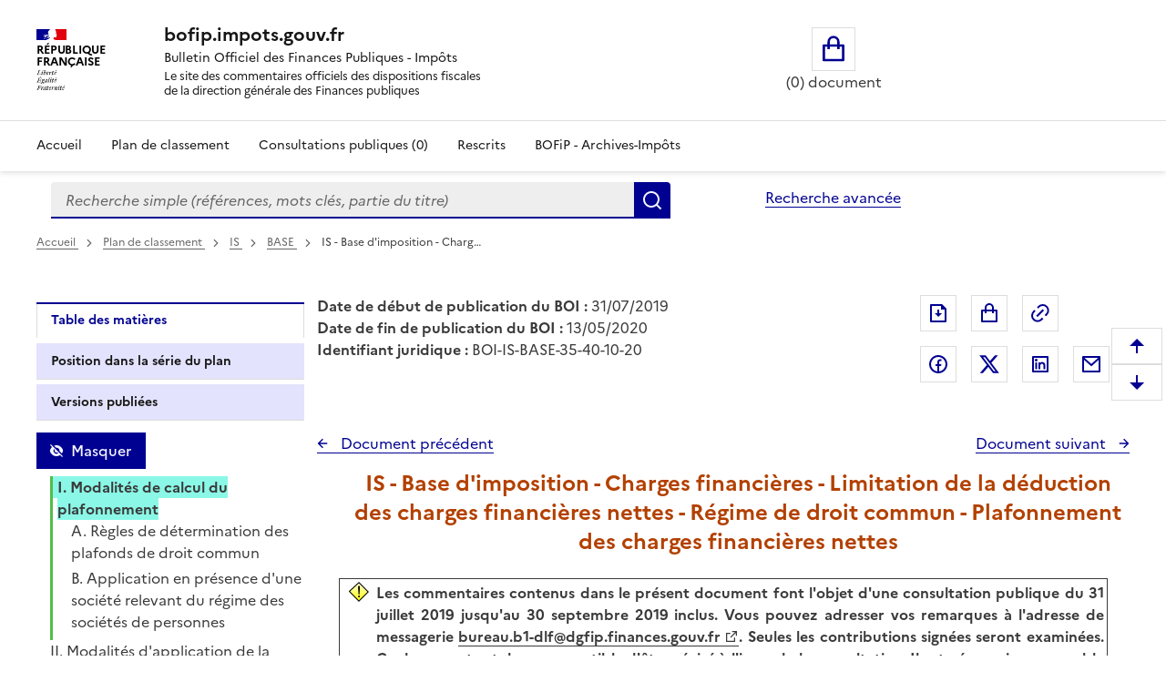

--- FILE ---
content_type: text/html; charset=UTF-8
request_url: https://bofip.impots.gouv.fr/bofip/11787-PGP.html/identifiant%3DBOI-IS-BASE-35-40-10-20-20190731
body_size: 114892
content:
<!DOCTYPE html>
<html lang="fr" dir="ltr" data-fr-scheme="system" data-fr-js="true">
<head>
  <link rel="apple-touch-icon" href="/libraries/dsfr/dist/favicon/apple-touch-icon.png"><!-- 180×180 -->
  <link rel="icon" href="/libraries/dsfr/dist/favicon/favicon.svg" type="image/svg+xml">
  <link rel="shortcut icon" href="/libraries/dsfr/dist/favicon/favicon.ico" type="image/x-icon"><!-- 32×32 -->
  <link rel="manifest" href="/libraries/dsfr/dist/favicon/manifest.webmanifest" crossorigin="use-credentials">
  <meta charset="utf-8" />
<meta name="version" content="3.7.beta3" />
<script>var _paq = _paq || [];(function(){var u=(("https:" == document.location.protocol) ? "/" : "/");_paq.push(["setSiteId", "1"]);_paq.push(["setTrackerUrl", u+"matomo.php"]);_paq.push(["setDoNotTrack", 1]);if (!window.matomo_search_results_active) {_paq.push(["trackPageView"]);}_paq.push(["setIgnoreClasses", ["no-tracking","colorbox"]]);_paq.push(["enableLinkTracking"]);var d=document,g=d.createElement("script"),s=d.getElementsByTagName("script")[0];g.type="text/javascript";g.defer=true;g.async=true;g.src=u+"matomo.js";s.parentNode.insertBefore(g,s);})();</script>
<meta name="Generator" content="Drupal 10 (https://www.drupal.org)" />
<meta name="MobileOptimized" content="width" />
<meta name="HandheldFriendly" content="true" />
<meta name="viewport" content="width=device-width, initial-scale=1.0" />
<meta name="title" content="BOFiP BOI-IS-BASE-35-40-10-20 - 31/07/2019" />
<meta name="description" content="IS - Base d&#039;imposition - Charges financières - Limitation de la déduction des charges financières nettes - Régime de droit commun - Plafonnement des charges financières nettes" />
<meta property="og:type" content="website" />
<meta property="og:url" content="https://bofip.impots.gouv.fr/bofip/11787-PGP.html/identifiant=BOI-IS-BASE-35-40-10-20-20190731" />
<meta property="og:title" content="BOFiP BOI-IS-BASE-35-40-10-20 - 31/07/2019" />
<meta property="og:description" content="IS - Base d&#039;imposition - Charges financières - Limitation de la déduction des charges financières nettes - Régime de droit commun - Plafonnement des charges financières nettes" />
<meta property="og:image" content="https://bofip.impots.gouv.fr/themes/custom/bofip_inea_sass/logo.svg" />
<meta property="twitter:card" content="summary" />
<meta property="twitter:url" content="https://bofip.impots.gouv.fr/bofip/11787-PGP.html/identifiant=BOI-IS-BASE-35-40-10-20-20190731" />
<meta property="twitter:title" content="BOFiP BOI-IS-BASE-35-40-10-20 - 31/07/2019" />
<meta property="twitter:description" content="IS - Base d&#039;imposition - Charges financières - Limitation de la déduction des charges financières nettes - Régime de droit commun - Plafonnement des charges financières nettes" />
<meta property="twitter:image" content="https://bofip.impots.gouv.fr/themes/custom/bofip_inea_sass/logo.svg" />
<link rel="icon" href="/themes/custom/bofip_inea_sass/favicon.ico" type="image/vnd.microsoft.icon" />
<link rel="canonical" href="https://bofip.impots.gouv.fr/bofip/11787-PGP.html/identifiant%3DBOI-IS-BASE-35-40-10-20-20190731" />
<link rel="shortlink" href="https://bofip.impots.gouv.fr/node/12773" />

  <title>IS - Base d&#039;imposition - Charges financières - Limitation de la déduction des charges financières nettes - Régime de droit commun - Plafonnement des charges financières nettes | bofip.impots.gouv.fr</title>
  <link rel="stylesheet" media="all" href="/sites/default/files/css/css_woSz21aHpEhZVaKDoi46v-i0ryqv8Q94LooCCAmJfz8.css?delta=0&amp;language=fr&amp;theme=bofip_inea_sass&amp;include=eJxdjFEKwzAMQy-U4SMZJ3E7Q5oUKxn09gulo6wfAklPKLbFdraqwhCA1tKilBf6UayuIZ540zrotle750RTHEtLDHXTG7BrzePE3fUHoOLpTR91WKtgyfmPcHLr80joka9Vb4mmAg503SgKNAxjjLnijMWpzW-3rPgC-RZVAQ" />
<link rel="stylesheet" media="all" href="/sites/default/files/css/css_8uX4imhaDu4i6-IsuJwCHoOpWDkN6T-fzA18uAdrX9A.css?delta=1&amp;language=fr&amp;theme=bofip_inea_sass&amp;include=eJxdjFEKwzAMQy-U4SMZJ3E7Q5oUKxn09gulo6wfAklPKLbFdraqwhCA1tKilBf6UayuIZ540zrotle750RTHEtLDHXTG7BrzePE3fUHoOLpTR91WKtgyfmPcHLr80joka9Vb4mmAg503SgKNAxjjLnijMWpzW-3rPgC-RZVAQ" />
<link rel="stylesheet" media="print" href="/sites/default/files/css/css_XVfZJrwxEZOAdpSS3Es5K7LkVmhly946Af7iqJKaOe0.css?delta=2&amp;language=fr&amp;theme=bofip_inea_sass&amp;include=eJxdjFEKwzAMQy-U4SMZJ3E7Q5oUKxn09gulo6wfAklPKLbFdraqwhCA1tKilBf6UayuIZ540zrotle750RTHEtLDHXTG7BrzePE3fUHoOLpTR91WKtgyfmPcHLr80joka9Vb4mmAg503SgKNAxjjLnijMWpzW-3rPgC-RZVAQ" />
<link rel="stylesheet" media="all" href="/sites/default/files/css/css_UNU00lYVR_d1x1zyeS_rsFYmxwdSERP0GvYrTDrZ0fY.css?delta=3&amp;language=fr&amp;theme=bofip_inea_sass&amp;include=eJxdjFEKwzAMQy-U4SMZJ3E7Q5oUKxn09gulo6wfAklPKLbFdraqwhCA1tKilBf6UayuIZ540zrotle750RTHEtLDHXTG7BrzePE3fUHoOLpTR91WKtgyfmPcHLr80joka9Vb4mmAg503SgKNAxjjLnijMWpzW-3rPgC-RZVAQ" />

  
  <meta name="format-detection" content="telephone=no,date=no,address=no,email=no,url=no">
</head>
<body>
  
    <div class="dialog-off-canvas-main-canvas" data-off-canvas-main-canvas>
          <div>
          <div data-component-id="ui_suite_dsfr:skiplinks" class="fr-skiplinks">
    <nav class="fr-container" role="navigation" aria-label="Skip links">
      <ul class="fr-skiplinks__list">
                          <li>








<a data-component-id="ui_suite_dsfr:link" class="fr-link" href="#main-content">
  Enregistrer la configuration
</a>
</li>
                  <li>








<a data-component-id="ui_suite_dsfr:link" class="fr-link" href="#page-header--menu">
  Menu
</a>
</li>
                  <li>








<a data-component-id="ui_suite_dsfr:link" class="fr-link" href="#footer">
  Pied de page
</a>
</li>
              </ul>
    </nav>
  </div>

    
<header data-component-id="ui_suite_dsfr:header" class="fr-header" role="banner">
  <div class="fr-header__body">
    <div class="fr-container">
      <div class="fr-header__body-row">
        <div class="fr-header__brand fr-enlarge-link">
          <div class="fr-header__brand-top">
                        <div class="fr-header__logo">
                                          <p class="fr-logo">
                République<br />
Française
              </p>
                          </div>

                                      <div class="fr-header__operator">
                                
                              </div>
            
                                      <div class="fr-header__navbar">
                                                  <button class="fr-btn--menu fr-btn" data-fr-opened="false" aria-controls="page-header--menu" aria-haspopup="dialog" title="Menu" id="page-header--mobile-menu-btn" type="button">
                    Menu
                  </button>
                              </div>
                      </div>

                                <div class="fr-header__service">
                                          <a href="/" title="Page d'accueil - bofip.impots.gouv.fr - République
Française">
                              <p class="fr-header__service-title">bofip.impots.gouv.fr</p>
                            </a>
                                                          <p class="fr-header__service-tagline"><span id="accueilTitreEntete" class="fr-text--sm">Bulletin Officiel des Finances Publiques - Impôts</span><br>
          <span id="accueilDescEntete" class="description">
            Le site des commentaires officiels des dispositions fiscales<br>
            de la direction générale des Finances publiques
          </span></p>
                          </div>
                  </div>

                          <div class="fr-header__tools">
                                      <div class="fr-header__tools-links">
                    <div style="display: inherit; width: 80%">
        <div id="block-bofip-basket-access" class="block block-bofip-basket block-basket-block fr-col-xs-12 fr-col-sm-3 fr-col-md-6 visible-md-block visible-lg-block">
  
    

      <div class="basket-block-content-wrapper"><div class="bofip_basket_view">
    <div class="info">
        <div>
            <a href="/panier" title="Ouvrir le panier" class="fr-btn fr-btn--lg fr-btn--tertiary fr-icon-shopping-bag-line panier_icone_svg"><span id="icone-basket" class="sr-only">Ouvrir le panier</span></a>
        </div>
        <div>
            <p id='count' class="count-items" style="width: max-content;"></p>
        </div>
    </div>
</div>

</div>

  </div>

    </div>

              </div>
                                              </div>
              </div>
    </div>
  </div>
      <div class="fr-header__menu fr-modal" id="page-header--menu" aria-labelledby="page-header--mobile-menu-btn">
      <div class="fr-container">
        <button class="fr-btn fr-btn--close" aria-controls="page-header--menu" title="Close menu" type="button">Fermer</button>
        <div class="fr-header__menu-links"></div>
          <div>
    <div id="block-bofip-menu-main">



  

    <ul class="fr-nav__list main-menu bofip-main">

          
      
        <li class="fr-nav__item">
        <a href="/" class="fr-nav__link" data-drupal-link-system-path="&lt;front&gt;">Accueil</a>

            </li>
          
      
        <li class="fr-nav__item">
        <a href="/plan-de-classement" aria-label="Plan de classement - Consulter la doctrine en fonction de son organisation" class="fr-nav__link" title="Plan de classement - Consulter la doctrine en fonction de son organisation" data-drupal-link-system-path="plan-de-classement">Plan de classement</a>

            </li>
          
      
        <li class="fr-nav__item">
        <a href="/actualites/consultations-publiques" title="Consultations publiques (0) - Visualiser les nouvelles publications de doctrine soumises à consultation publique" class="fr-nav__link" data-drupal-link-system-path="actualites/consultations-publiques">Consultations publiques (0)</a>

            </li>
          
      
        <li class="fr-nav__item">
        <a href="/rescrits" class="fr-nav__link" data-drupal-link-system-path="rescrits">Rescrits</a>

            </li>
          
      
        <li class="fr-nav__item">
        <a href="/archives" class="fr-nav__link" data-drupal-link-system-path="archives">BOFiP - Archives-Impôts</a>

            </li>
        <li class="fr-nav__item visible-xs-block visible-sm-block" id="panier_xs_menu">
      <a href="/panier" class="fr-nav__link"><span class="fr-btn--tertiary fr-icon-shopping-bag-line"></span><span id="nbDocumentPanier"></span></a>
    </li>
  </ul>

    



</div>

  </div>

      </div>
    </div>
  </header>

    
                <main class="main-container js-quickedit-main-content fr-py-3v" role="main">
                                                                <div class="region region-barrerecherche fr-container fr-grid-row">
        <div class="search-form-simple fr-search-bar block block-search block-bofip-search-block search fr-col-8 fr-col-lg-8" data-drupal-selector="search-form-simple" id="block-bofip-search-input">
  
      <p class="visually-hidden">Formulaire de recherche</p>
    
      <form action="/search/result?type_recherche=simple" method="post" id="search-form-simple" accept-charset="UTF-8">
  <input data-drupal-selector="edit-search-form-simple" type="hidden" name="form_id" value="search_form_simple" />

<input autocomplete="off" data-drupal-selector="form-vojztnx2nztrazm0icapdyahr9quallixvf-ozq0g-g" type="hidden" name="form_build_id" value="form-vOJzTNX2NztrAzM0icaPdyAhR9qUALlIXVf_ozq0g_g" />


        <div role="search" id="header-search" style="width: 100%;" class="fr-ml-2w">
            <div id="clearSimple" class="clearable" style="width: 80%; float: left">
                
  <label for="edit-query" class="visually-hidden js-form-required form-required fr-label">Recherche simple (références, mots clés, partie du titre)
      </label>
<input title="Vous pouvez saisir les références, d&#039;un BOI, d&#039;une déclaration,..." data-placement="bottom" class="fr-input form-search required" data-drupal-selector="edit-query" type="search" id="edit-query" name="query" value="" maxlength="128" placeholder="Recherche simple (références, mots clés, partie du titre)" required="required" aria-required="true" />


            </div>
            <div class="input-group-btn" style="float: left; width: 20%;">
                  <button data-placement="left" class="fr-btn button button--primary js-form-submit form-submit" id="edit-submit" data-drupal-selector="edit-submit" type="submit" name="Rechercher" value="Rechercher">Rechercher</button>

            </div>
        </div>
        <span id="error" role="alert" style="display: none"></span>

</form>

  
</div>
<div id="block-bofipsearchadvanceblock">



  <a href="/bofip_search_advance/form/search_advance" class="advanced-search fr-link" data-placement="left">Recherche avancée</a>  <dialog aria-labelledby="paramAff-title" aria-modal="true" role="dialog" id="paramAff" class="fr-modal">
  <div class="fr-container fr-container--fluid fr-container-md">
    <div class="fr-grid-row fr-grid-row--center">
      <div data-component-id="ui_suite_dsfr:modal" class="fr-col-md-4 fr-col-12">
        <div class="fr-modal__body">
          <div class="fr-modal__header">
            <button class="fr-btn fr-btn--close" aria-controls="paramAff" title="Fermer" type="button">Fermer</button>
          </div>
          <div class="fr-modal__content">
            <h1 id="paramAff-title" class="fr-modal__title">
                            Paramètres d’affichage
            </h1>
            <div  data-component-id="ui_suite_dsfr:display" class="fr-display">
    <fieldset class="fr-fieldset">
        <legend class="fr-fieldset__legend--regular fr-fieldset__legend">
            Choisissez un thème pour personnaliser l’apparence du site.
        </legend>
                    <div class="fr-fieldset__element">
                <div class="fr-radio-group fr-radio-rich">
                                        <input value="light" type="radio"
                           id="fr-radios-theme-light"
                           name="fr-radios-theme">
                                        <label class="fr-label" for="fr-radios-theme-light">
                        Thème Clair
                    </label>
                                            <div class="fr-radio-rich__img">
                            <svg aria-hidden="true" class="fr-artwork" viewBox="0 0 80 80" width="80px"
                                 height="80px">
                                <use class="fr-artwork-decorative" href="/libraries/dsfr/dist/artwork/pictograms/environment/sun.svg#artwork-decorative"></use>
                                <use class="fr-artwork-minor" href="/libraries/dsfr/dist/artwork/pictograms/environment/sun.svg#artwork-minor"></use>
                                <use class="fr-artwork-major" href="/libraries/dsfr/dist/artwork/pictograms/environment/sun.svg#artwork-major"></use>
                            </svg>
                        </div>
                                    </div>
            </div>
                    <div class="fr-fieldset__element">
                <div class="fr-radio-group fr-radio-rich">
                                        <input value="dark" type="radio"
                           id="fr-radios-theme-dark"
                           name="fr-radios-theme">
                                        <label class="fr-label" for="fr-radios-theme-dark">
                        Thème Sombre
                    </label>
                                            <div class="fr-radio-rich__img">
                            <svg aria-hidden="true" class="fr-artwork" viewBox="0 0 80 80" width="80px"
                                 height="80px">
                                <use class="fr-artwork-decorative" href="/libraries/dsfr/dist/artwork/pictograms/environment/moon.svg#artwork-decorative"></use>
                                <use class="fr-artwork-minor" href="/libraries/dsfr/dist/artwork/pictograms/environment/moon.svg#artwork-minor"></use>
                                <use class="fr-artwork-major" href="/libraries/dsfr/dist/artwork/pictograms/environment/moon.svg#artwork-major"></use>
                            </svg>
                        </div>
                                    </div>
            </div>
                    <div class="fr-fieldset__element">
                <div class="fr-radio-group fr-radio-rich">
                                        <input value="system" type="radio"
                           id="fr-radios-theme-system"
                           name="fr-radios-theme">
                                        <label class="fr-label" for="fr-radios-theme-system">
                        Système
                    </label>
                                            <div class="fr-radio-rich__img">
                            <svg aria-hidden="true" class="fr-artwork" viewBox="0 0 80 80" width="80px"
                                 height="80px">
                                <use class="fr-artwork-decorative" href="/libraries/dsfr/dist/artwork/pictograms/system/system.svg#artwork-decorative"></use>
                                <use class="fr-artwork-minor" href="/libraries/dsfr/dist/artwork/pictograms/system/system.svg#artwork-minor"></use>
                                <use class="fr-artwork-major" href="/libraries/dsfr/dist/artwork/pictograms/system/system.svg#artwork-major"></use>
                            </svg>
                        </div>
                                    </div>
            </div>
            </fieldset>
</div>

          </div>
                  </div>
      </div>
    </div>
  </div>
</dialog>


</div>

    </div>

                                        <div class="fr-container">
                                                                              <div>
    <div id="block-filsdariane-zu">



        <nav data-component-id="ui_suite_dsfr:breadcrumb" class="fr-breadcrumb" role="navigation" aria-label="you are here:">
    <button class="fr-breadcrumb__button" aria-expanded="false" aria-controls="breadcrumb-1013214238" type="button">See breadcrumbs</button>
    <div class="fr-collapse" id="breadcrumb-1013214238">
      <ol class="fr-breadcrumb__list">
                  <li>
                                                            <a class="fr-breadcrumb__link" href="/">
              Accueil
            </a>
          </li>
                  <li>
                                                            <a class="fr-breadcrumb__link" href="/plan-de-classement">
              Plan de classement<span id="pdc_pit_fa"></span>
            </a>
          </li>
                  <li>
                                                            <a class="fr-breadcrumb__link" href="/doctrine/BOI-IS">
              IS
            </a>
          </li>
                  <li>
                                                            <a class="fr-breadcrumb__link" href="/doctrine/BOI-IS-BASE">
              BASE
            </a>
          </li>
                  <li>
                                                            <a aria-current="page" class="fr-breadcrumb__link">
              IS - Base d'imposition - Charg…
            </a>
          </li>
              </ol>
    </div>
  </nav>



</div>

  </div>

                                                                                    <div class="fr-grid-row">
                                                                    <div id="side_barre_top" class="fr-col-xs-12 fr-col-sm-12 fr-col-md-4 fr-col-lg-3">  <div>
    <div id="block-block-tdm">



  <div style="margin-bottom: 0.5rem;">
    <a id='lienDatePdc' aria-hidden=true class='fr-link' href="/plan-de-classement">
    Pas de date pour le plan</a>
</div>
<div style="margin-bottom: 0.5rem;">
    <a id='lienRetourRescrit' class="fr-link fr-icon-arrow-left-line fr-link--icon-left" aria-hidden=true>
    Pas de retour aux rescrits</a>
</div>
<div id='menuLiens' role="tablist" aria-label="Onglet affiché" class='bloc-masque manual'>
  <button id='lienTdm' class="fr-tabs__tab fr-text--sm btn-black" role="tab" aria-controls="block-bofip-toc">
        Table des matières
  </button>
  <button id='lienSerie' class="fr-tabs__tab fr-text--sm btn-black" role="tab" aria-controls="block-bloc-serie">
          Position dans la série du plan
  </button>
  <button id='lienVersions' class="fr-tabs__tab fr-text--sm btn-black" role="tab" aria-controls="block-affichageversionsboiblock">
          Versions publiées
  </button>
  <button id='lienCriteres' class="fr-tabs__tab fr-text--sm btn-black" role="tab" aria-controls="block-block-criteres"
          onclick='contruitBlocCriteres();'>
          Critères de recherche : voir / modifier
  </button>
</div>


</div>

  </div>
</div>
                                                                                            <div id="titreLong" class="fr-col-xs-12 fr-col-sm-8 fr-col-md-6 fr-pl-1w">  <div>
    <div id="block-bofip-standalone-title">



  <div id="dateDebutPub"> <strong>Date de début de publication du BOI :</strong> 31/07/2019</div>
<div id="dateFinPub"> <strong>Date de fin de publication du BOI :</strong> 13/05/2020</div>
<div id="identifiantJuridique"> <strong>Identifiant juridique :</strong> BOI-IS-BASE-35-40-10-20</div>


</div>

  </div>
</div>
                                                                                                                                        <div class="fr-col-xs-12 fr-col-sm-3 fr-col-md-3">  <div class="region region-buttons" style="float:right ">
    <div id="block-bofip-inea-sass-blocdepartage">



  
<div class="fr-share">
    <ul class="fr-btns-group">
            <li>
                <button type="button"
                          class="fr-btn fr-icon-file-download-line fr-btn--tertiary"
                          id="glyphiconExportPdf"
                          title="Exporter ce document au format pdf">Exporter le document au format pdf</button>
            </li>
            <li>
                <button type="button"
          onclick="ouvreAjoutPanierLies(12773)"
          class="btn-mise-panier basket-add-single fr-btn fr-btn--tertiary fr-icon-shopping-bag-line"
          id="glyphiconAjoutPanier-12773"
          title="Ajouter ce document au panier"
          data-valeur-panier="12773"
          ></button>
            </li>
            <li style="margin-right: 50px; ">
                <button type="button"
                          class="fr-btn fr-icon-link fr-btn--tertiary"
                          id="glyphiconPopupPermalien"
                          onclick="ouvrePermalienModal('https://bofip.impots.gouv.fr/bofip/11787-PGP.html/identifiant=BOI-IS-BASE-35-40-10-20-20190731')"
                          title="Permalien : adresse web de ce document">Permalien : adresse web de ce document</button>
            </li>
                    <li>
                <a class="fr-btn--facebook fr-btn" href="https://www.facebook.com/sharer/sharer.php?u=https%3A%2F%2Fbofip.impots.gouv.fr%2Fbofip%2F11787-PGP.html%2Fidentifiant%3DBOI-IS-BASE-35-40-10-20-20190731" target="_blank" title="Partager sur Facebook (nouvelle fenêtre)">
                    Partager sur Facebook
                </a>
            </li>
            <li>
                <a class="fr-icon-twitter-x-fill fr-btn" href="https://twitter.com/intent/tweet?url=https%3A%2F%2Fbofip.impots.gouv.fr%2Fbofip%2F11787-PGP.html%2Fidentifiant%3DBOI-IS-BASE-35-40-10-20-20190731&amp;text=IS%20-%20Base%20d%27imposition%20-%20Charges%20financi%C3%A8res%20-%20Limitation%20de%20la%20d%C3%A9duction%20des%20charges%20financi%C3%A8res%20nettes%20-%20R%C3%A9gime%20de%20droit%20commun%20-%20Plafonnement%20des%20charges%20financi%C3%A8res%20nettes&amp;via=&amp;hashtags=" target="_blank" title="Partager sur Twitter (nouvelle fenêtre)">
                    Partager sur Twitter
                </a>
            </li>
            <li>
                <a class="fr-btn--linkedin fr-btn" href="https://www.linkedin.com/sharing/share-offsite/?mini=true&amp;url=https%3A%2F%2Fbofip.impots.gouv.fr%2Fbofip%2F11787-PGP.html%2Fidentifiant%3DBOI-IS-BASE-35-40-10-20-20190731" target="_blank" title="Partager sur LinkedIn (nouvelle fenêtre)">
                    Partager sur LinkedIn
                </a>
            </li>
            <li>
                <a title="Partager par messagerie (nouvelle fenêtre)"  class="fr-share__link fr-share__link--mail" href="mailto:?subject=Lien%20vers%20le%20BOI-IS-BASE-35-40-10-20%20du%2031%2F07%2F2019.&body=Bonjour%2C%0AVeuillez%20trouver%20le%20lien%20vers%20le%20BOI-IS-BASE-35-40-10-20%20du%2031%2F07%2F2019%0AIS%20-%20Base%20d%27imposition%20-%20Charges%20financi%C3%A8res%20-%20Limitation%20de%20la%20d%C3%A9duction%20des%20charges%20financi%C3%A8res%20nettes%20-%20R%C3%A9gime%20de%20droit%20commun%20-%20Plafonnement%20des%20charges%20financi%C3%A8res%20nettes%0A%0Ahttps%3A%2F%2Fbofip.impots.gouv.fr%2Fbofip%2F11787-PGP.html%2Fidentifiant%3DBOI-IS-BASE-35-40-10-20-20190731%0AL%E2%80%99ensemble%20de%20la%20doctrine%20fiscale%20publi%C3%A9e%20par%20la%20DGFiP%20est%20%C3%A9galement%20disponible%20%C3%A0%20partir%20de%20ce%20lien.%0AA%20bient%C3%B4t%20sur%20bofip.impots.gouv.fr.">
                    Partager par messagerie
                </a>
            </li>
            </ul>
</div>



</div>

  </div>
</div>
                                                            </div>
                                <div class="fr-grid-row">
                                                                                            <aside class="fr-col-sm-3" role="complementary">
                                  <div>
    <div id="block-bloc-serie">



  <div class="fr-btns-group fr-btns-group--inline fr-btns-group--icon-left"><button class="fr-btn unfold-all fr-icon-expand-up-down-line fr-btn--icon-left"  id="unfold-all-top" style="display: none" aria-label="Déplier la série du plan de classement">
                      Déplier</button><button class="fr-btn fold-all fr-icon-contract-up-down-line fr-btn--icon-left"  id="fold-all-top" aria-label="Replier la série du plan de classement">
      Replier</button></div>
<nav class="fr-sidemenu fr-mt-1v" role="navigation" aria-label="Plan de classement BOFIP"><div class="bofip_pdc treeview"></div>
</nav>

</div>
<div id="block-bofip-toc">



  
<div  class="toc-js" id="toc-js-block-bofip-toc-block">
  <div class="js-toc">

  </div>
</div>


</div>
<div id="block-affichageversionsboiblock">



  <div class="fr-btns-group fr-btns-group--inline fr-btns-group--icon-left" id="grp-btn-version"></div>

<div>
<fieldset class="fr-fieldset div-versions" id="div-versions-checkboxes" aria-labelledby="div-versions-legend">
    <legend class="sr-only fr-fieldset__legend--regular fr-fieldset__legend" id="div-versions-legend">
        Versions sur la période
    </legend>
            <div class="fr-fieldset__element">
            <div class="fr-checkbox-group  ">
              <input id="doc-12774" name="versions" type="checkbox" value="12774-12774"/>
                <label for="doc-12774"><a href="https://bofip.impots.gouv.fr/bofip/11787-PGP.html/identifiant%3DBOI-IS-BASE-35-40-10-20-20200513" tabindex="0">Version en vigueur du 13/05/2020 à aujourd&#039;hui</a></label>
            </div>
        </div>
            <div class="fr-fieldset__element">
            <div class="fr-checkbox-group btn-versions ">
              <input id="doc-12773" name="versions" type="checkbox" value="12773-12773"/>
                <label for="doc-12773"><a href="https://bofip.impots.gouv.fr/bofip/11787-PGP.html/identifiant%3DBOI-IS-BASE-35-40-10-20-20190731" tabindex="0">Version en vigueur du 31/07/2019 au 13/05/2020</a></label>
            </div>
        </div>
    </fieldset></div>

</div>
<div id="block-block-criteres">



  <div id="cont_bloc_criteres"></div>


</div>

  </div>

                            </aside>
                                            
                                                            <section class="fr-col-sm-9 fr-pl-1w">

                                                                                                            
                                                    
                                                
                                                                              <div>
    <div data-drupal-messages-fallback class="hidden"></div>

<div style="padding-bottom: 1rem;">
    <div class="div_serie_precedent">
        <a id="boutonHautSeriePrecedente" class="serie_precedent fr-link fr-icon-arrow-left-line fr-link--icon-left">
            Document précédent
        </a>
    </div>

    <div class="div_serie_suivant">
        <a id="boutonHautSerieSuivante" class="serie_suivant fr-link fr-icon-arrow-right-line fr-link--icon-right">
            Document suivant
        </a>
    </div>
</div>

<br>

<article  class="bofip-content full clearfix" data-legalid="BOI-IS-BASE-35-40-10-20" id="article"
                                            data-pgpid="11787-PGP">
    <h1  class="bofip-content full clearfix titre-du-document-western" aria-description="Titre du document">         IS - Base d&#039;imposition - Charges financières - Limitation de la déduction des charges financières nettes - Régime de droit commun - Plafonnement des charges financières nettes
    </h1>
    

          <div class="field--name-body">
          <p class="warn" id="Les_commentaires_contenus_d_00" name="Les_commentaires_contenus_d_00"><strong>Les commentaires contenus dans le présent document font l'objet d'une consultation publique du 31
juillet 2019 jusqu'au 30 septembre 2019 inclus. Vous pouvez adresser vos remarques à l'adresse de messagerie
<a href="mailto:bureau.b1-dlf@dgfip.finances.gouv.fr">bureau.b1-dlf@dgfip.finances.gouv.fr</a>. Seules les contributions signées seront examinées. Ce document est donc susceptible d'être révisé à
l'issue de la consultation. Il est néanmoins opposable dès sa publication.</strong></p>
<h1 id="Modalites_de_calcul_du_plaf_10" name="Modalites_de_calcul_du_plaf_10">I. Modalités de calcul du plafonnement</h1>
<p class="numero-de-paragraphe-western" id="1_00" name="1_00">1</p>
<p align="justify" class="paragraphe-western" id="Au_titre_dun_exercice,_une__01" name="Au_titre_dun_exercice,_une__01">Au titre d'un exercice, une fois la somme des charges financières nettes
déterminée conformément au <a href="https://bofip.impots.gouv.fr/doctrine/pgp/11784-PGP%23Perimetre_des_charges_finan_11">II § 40 et suivants du BOI-IS-BASE-35-40-10-10</a>, deux cas de figure sont envisageables&nbsp;:</p>
<p align="justify" class="paragraphe-western" id="-_si_cette_somme_est_negati_02" name="-_si_cette_somme_est_negati_02">- si cette somme est négative, c'est-à-dire lorsque les produits financiers sont
supérieurs aux charges financières, ces dernières sont déductibles dans leur intégralité. L'entreprise peut néanmoins utiliser le plafond de déduction déterminé au titre de l'exercice (<strong>I-A §
10 à 80</strong>), afin de déduire, sous certaines conditions, les charges financières nettes non déduites au titre des exercices antérieurs
(<a href="https://bofip.impots.gouv.fr/doctrine/pgp/11788-PGP%23Modalites_de_report_des_cha_10">BOI-IS-BASE-35-40-10-30 au I § 10 à 30</a>) ;</p>
<p align="justify" class="paragraphe-western" id="-_si_cette_somme_est_positi_03" name="-_si_cette_somme_est_positi_03">- si cette somme est positive, c'est-à-dire lorsque les charges financières sont
supérieures aux produits financiers, l'entreprise doit calculer le plafond de déduction de l'exercice afin de déterminer le montant de charges financières nettes à réintégrer (<strong>I-A § 10 à
100</strong>). En outre, si elle est membre d'un groupe consolidé, l'entreprise peut, le cas échéant, mettre en œuvre la clause de sauvegarde pour obtenir un complément de déduction
(<a href="#Existence_dune_clause_de_sa_11">II § 110 à 330</a>).</p>
<h2 id="Regles_de_determination_des_20" name="Regles_de_determination_des_20">A. Règles de détermination des plafonds de droit commun</h2>
<p class="numero-de-paragraphe-western" id="10_04" name="10_04">10</p>
<p align="justify" class="paragraphe-western" id="Les_charges_financieres_net_05" name="Les_charges_financieres_net_05">Les charges financières nettes concernées par les dispositions de
l'<a href="https://www.legifrance.gouv.fr/codes/article_lc/LEGIARTI000037987568/2019-01-01">article 212 bis du CGI</a> sont déductibles du résultat fiscal de l'entreprise, dans la limite du plus élevé des deux
montants suivants :</p>
<p align="justify" class="paragraphe-western" id="-_Trois_millions_deuros_;_06" name="-_Trois_millions_deuros_;_06">- trois millions d'euros ;</p>
<p align="justify" class="paragraphe-western" id="-_30_%_de_son_resultat_avan_07" name="-_30_%_de_son_resultat_avan_07">- 30 % de son résultat fiscal avant impôts, intérêts, dépréciations et
amortissements <em>(</em>EBITDA fiscal<em>)</em><em>.</em></p>
<p align="justify" class="numero-de-paragraphe-western" id="20_08" name="20_08">20</p>
<p align="justify" class="paragraphe-western" id="Le_caractere_non_deductible_09" name="Le_caractere_non_deductible_09">Le caractère non déductible de la fraction des charges financières nettes
excédant ces plafonds est sans incidence sur la qualification fiscale de ladite somme du point de vue de l'entreprise qui l'a perçue, ainsi que du point de vue de l'entreprise qui l'a versée, et, en
particulier, n'a pas pour conséquence de qualifier cette somme de revenus distribués.</p>
<h3 id="Trois_millions_deuros_30" name="Trois_millions_deuros_30">1. Premier plafond : trois millions d'euros</h3>
<p class="numero-de-paragraphe-western" id="30_010" name="30_010">30</p>
<p class="paragraphe-western" id="Aux_termes_du_I_de_larticle_011" name="Aux_termes_du_I_de_larticle_011">Aux termes du I de
l'<a href="https://www.legifrance.gouv.fr/codes/article_lc/LEGIARTI000037987568/2019-01-01">article 212 bis du CGI</a>, le plafond de trois millions d'euros s'applique par exercice de douze mois.</p>
<p class="paragraphe-western" id="Ainsi,_a_titre_dexemple,_ce_013" name="Ainsi,_a_titre_dexemple,_ce_013">En présence d'un exercice dont la durée est supérieure ou inférieure à douze mois, ce montant
est ajusté prorata temporis, en fonction de la durée de l'exercice. Ainsi, à titre d'exemple, ce plafond de déduction s'élève à 4,5 millions d'euros pour un exercice d'une durée de 18 mois.</p>
<p class="remarque-western" id="Remarque_:_En_pratique,_tou_014" name="Remarque_:_En_pratique,_tou_014"><strong>Remarque :</strong> En pratique, toute entreprise dont l'EBITDA fiscal est inférieur à
dix millions d'euros au titre d'un exercice de douze mois, appliquera le plafond de déduction de trois millions d'euros. En effet, ce plafond sera nécessairement plus élevé que le plafond fondé sur
l'EBITDA.</p>
<h3 id="30%_du_resultat_avant,_inte_31" name="30%_du_resultat_avant,_inte_31">2. Second plafond : 30% du résultat fiscal avant intérêts, impôts, dépréciations et amortissements (EBITDA fiscal)</h3>
<p class="numero-de-paragraphe-western" id="40_015" name="40_015">40</p>
<p align="justify" class="paragraphe-western" id="Le_second_plafond_de_deduct_016" name="Le_second_plafond_de_deduct_016">Le second plafond de déduction de droit commun est égal à 30 % du résultat
fiscal de l'entreprise, avant impôts, intérêts, dépréciations et amortissements (ou « EBITDA fiscal »).</p>
<p class="remarque-western" id="Remarque_:_Cet_EBITDA_fisca_017" name="Remarque_:_Cet_EBITDA_fisca_017"><strong>Remarque :</strong> Cet EBITDA fiscal ne doit pas être confondu avec la notion comptable
d'EBITDA. Outre le fait qu'il est fondé sur le résultat fiscal de l'entreprise, il intègre des opérations relevant du résultat exceptionnel de l'entreprise contrairement à l'EBITDA comptable.</p>
<h4 id="Determination_du_resultat_s_40" name="Determination_du_resultat_s_40">a. Détermination du résultat servant de base au calcul de l'EBITDA fiscal</h4>
<p class="numero-de-paragraphe-western" id="50_018" name="50_018">50</p>
<p align="justify" class="paragraphe-western" id="Au_titre_dun_exercice,_le_m_019" name="Au_titre_dun_exercice,_le_m_019">Au titre d'un exercice, le montant correspondant à ce second plafond de
déduction est déterminé à partir du résultat fiscal soumis à l'impôt sur les sociétés (IS) aux taux mentionnés au deuxième alinéa et aux b et c du I de
l<a href="https://www.legifrance.gouv.fr/codes/article_lc/LEGIARTI000038055249/2019-01-01">'article 219 du CGI</a>.</p>
<p class="paragraphe-western" id="En_pratique,_il_sagit_de_re_020" name="En_pratique,_il_sagit_de_re_020">En pratique, il s'agit de retenir le résultat fiscal de l'exercice tel que déterminé au
tableau n° <a href="https://www.impots.gouv.fr/portail/formulaire/2058-sd/determination-du-resultat-fiscal">2058-A-SD</a> de la liasse BIC/IS (CERFA n° 15949), disponible sur le site
<a href="https://www.impots.gouv.fr/portail/">www.impots.gouv.fr</a>, avant imputation des déficits de l'entreprise et avant application du présent dispositif de déduction des charges financières
nettes.</p>
<p class="paragraphe-western" id="Ainsi,_le_resultat_servant__021" name="Ainsi,_le_resultat_servant__021">Ainsi, le résultat servant de base au calcul du plafond de déduction tient compte des divers
abattements et déductions fiscales venant minorer l'assiette imposable de l'entreprise au titre d'un exercice, à savoir notamment les dispositifs de déduction exceptionnelle, le régime des sociétés
mères et filiales, ainsi que les différents abattements sur le bénéfice à vocation incitative (régime fiscal de faveur pour les entreprises implantées dans certaines zones du territoire, par exemple).
</p>
<h4 id="Retraitements_a_effectuer_p_41" name="Retraitements_a_effectuer_p_41">b. Retraitements à effectuer pour déterminer l'EBITDA fiscal</h4>
<p class="numero-de-paragraphe-western" id="60_022" name="60_022">60</p>
<p class="paragraphe-western" id="Conformement_au_II_de_larti_023" name="Conformement_au_II_de_larti_023">Conformément au II de
l'<a href="https://www.legifrance.gouv.fr/codes/article_lc/LEGIARTI000037987568/2019-01-01">article 212 bis du CGI</a>, il convient d'additionner et de soustraire un certain nombre d'éléments au résultat fiscal pour
parvenir à l'EBITDA.</p>
<p class="paragraphe-western" id="Doivent_etre_ajoutes&nbsp;:_024" name="Doivent_etre_ajoutes&nbsp;:_024">Doivent être ajoutés&nbsp;:</p>
<p align="justify" class="paragraphe-western" id="-_lensemble_des_charges_ent_025" name="-_lensemble_des_charges_ent_025">- l'ensemble des charges entrant dans le périmètre des charges financières
nettes, tel qu'identifié au <a href="https://bofip.impots.gouv.fr/doctrine/pgp/11784-PGP%23Perimetre_des_charges_finan_11">II § 40 à 290</a><a href="https://bofip.impots.gouv.fr/doctrine/pgp/11784-PGP%23Perimetre_des_charges_finan_11"> du BOI-IS-BASE-35-40-10-10</a> ;</p>
<p align="justify" class="paragraphe-western" id="-_les_dotations_aux_amortis_026" name="-_les_dotations_aux_amortis_026">- les dotations aux amortissements admises en déduction, y compris les
dotations aux amortissements exceptionnels ;</p>
<p align="justify" class="paragraphe-western" id="-_les_dotations_aux_provisi_027" name="-_les_dotations_aux_provisi_027">- les dotations aux provisions pour dépréciation admises en déduction ;</p>
<p align="justify" class="paragraphe-western" id="-_les_revenus_et_plus-value_028" name="-_les_revenus_et_plus-value_028">- les revenus et plus-values sur cession d'actifs soumis aux taux mentionnés
au a du I et au IV de l'<a href="https://www.legifrance.gouv.fr/codes/article_lc/LEGIARTI000038055249/2019-01-01">article 219 du CGI</a>, c'est-à-dire aux taux de 10 %, 15 %, 19 % et 25 %, ayant fait l'objet d'une
déduction extra-comptable au tableau n° <a href="https://www.impots.gouv.fr/portail/formulaire/2058-sd/determination-du-resultat-fiscal">2058-A-SD</a> de l'exercice (CERFA n° 15949) disponible sur le
site <a href="https://www.impots.gouv.fr/portail/">www.impots.gouv.fr</a>.</p>
<p align="justify" class="paragraphe-western" id="Parallelement,_doivent_etre_029" name="Parallelement,_doivent_etre_029">Parallèlement, doivent être soustraits :</p>
<p align="justify" class="paragraphe-western" id="-_de_lensemble_des_produits_030" name="-_de_lensemble_des_produits_030">- l'ensemble des produits entrant dans le périmètre des charges financières
nettes, tel qu'identifié au II § 40 à 290 du&nbsp;BOI-BIC-BASE-35-40-10-10&nbsp;;</p>
<p align="justify" class="paragraphe-western" id="-_des_reprises_damortisseme_031" name="-_des_reprises_damortisseme_031">- les reprises d'amortissements imposables, ainsi que toute fraction comprise
dans les plus et moins-values sur cession d'actifs constatées au cours de l'exercice correspondant à des amortissements déduits, expressément exclus des charges déductibles ou différés en
méconnaissance des dispositions de l'<a href="https://www.legifrance.gouv.fr/codes/article_lc/LEGIARTI000006302321/2003-12-31">article 39 B du CGI</a> ;</p>
<p align="justify" class="paragraphe-western" id="-_des_reprises_de_provision_032" name="-_des_reprises_de_provision_032">- les reprises de provisions pour dépréciation imposables ;</p>
<p align="justify" class="paragraphe-western" id="-les_moins-values_sur_cessi_033" name="-les_moins-values_sur_cessi_033">- les moins-values sur cession d'actifs soumises aux taux mentionnés au a du I
et au IV de l'article 219 du CGI, c'est-à-dire aux taux de 15 %, 19 % et 25 %, ayant fait l'objet d'une réintégration extra-comptable au tableau n° <strong>2058-A-SD</strong> de l'exercice (CERFA n°
15949).</p>
<p class="numero-de-paragraphe-western" id="70_034" name="70_034">70</p>
<p class="paragraphe-western" id="Concernant_les_amortissemen_035" name="Concernant_les_amortissemen_035">Concernant les amortissements, toutes les dotations d'amortissement fiscalement déduites et
toutes les reprises d'amortissement fiscalement imposables doivent être prises en compte. Ainsi, il convient notamment d'ajouter au résultat fiscal les dotations aux amortissements dérogatoires et de
le diminuer des reprises d'amortissements dérogatoires. Il en est de même des amortissements de caducité pour les entreprises autorisées à les comptabiliser
(<a href="https://bofip.impots.gouv.fr/doctrine/pgp/4524-PGP">BOI-BIC-AMT-20-40-40</a>).</p>
<p class="paragraphe-western" id="Par_ailleurs,_concernant_le_035" name="Par_ailleurs,_concernant_le_035">Par ailleurs, concernant les frais d'acquisition afférents aux titres de participation pour
lesquels l'entreprise a opté sur le plan comptable pour la déduction immédiate mais qui font l'objet d'un amortissement sur 5 ans conformément au VII de
l'<a href="https://www.legifrance.gouv.fr/codes/article_lc/LEGIARTI000037987647/2019-01-01">article 209 du CGI</a>, il convient d'ajouter au résultat fiscal la dotation d'amortissement qui fait l'objet d'une déduction
extra-comptable.</p>
<p class="paragraphe-western" id="En_outre,_sagissant_des_fra_036" name="En_outre,_sagissant_des_fra_036">En outre, s'agissant des fractions d'amortissement comprises dans les plus et moins-values de
cessions d'actifs, l'objectif du retraitement est de ne pas tenir compte des amortissements pris en compte pour le calcul desdites plus ou moins-values. À cet égard, les montants des plus et
moins-values s'entendent des différences entre les prix de cessions et les valeurs d'origines des biens concernés. Ainsi, il convient de minorer l'EBITDA fiscal des amortissements pratiqués, que ces
amortissements aient été déduits ou non pour le calcul de l'impôt sur les sociétés.</p>
<p class="remarque-western" id="Remarque_:_La_constatation__036" name="Remarque_:_La_constatation__036"><strong>Remarque :</strong> La constatation d'amortissements portant sur une prime de
remboursement afférente à des obligations non converties nécessite de procéder à un retraitement du plafond de déduction applicable au titre de l'exercice au cours duquel le remboursement des
obligations non converties est intervenu. Pour plus de précisions, il convient de se reporter au <a href="https://bofip.impots.gouv.fr/doctrine/pgp/11784-PGP%2370_020">II-B-1 §70 du BOI-IS-BASE-35-40-10-10</a>.</p>
<p class="numero-de-paragraphe-western" id="80_037" name="80_037">80</p>
<p class="paragraphe-western" id="Concernant_les_provisions,__038" name="Concernant_les_provisions,__038">Concernant les provisions, il convient de ne retraiter le résultat fiscal que des provisions
pour dépréciations d'actifs (immobilisations, stocks ou créances). Ainsi, les dotations et les reprises de provisions pour risques et charges, telles que les provisions pour renouvellement répondant
aux conditions posées par le <a href="https://bofip.impots.gouv.fr/doctrine/pgp/6403-PGP">BOI-BIC-PROV-30-30-20-10</a>, sont maintenues dans l'EBITDA fiscal.</p>
<h3 id="Exemple_de_calcul_du_plafon_32" name="Exemple_de_calcul_du_plafon_32">3. Exemple de calcul du plafonnement</h3>
<p class="numero-de-paragraphe-western" id="90_039" name="90_039">90</p>
<p class="exemple-western" id="Exemple_:_Une_societe_S_a,__040" name="Exemple_:_Une_societe_S_a,__040"><strong>Exemple :</strong> Une société S a, au cours de l'exercice N, constaté en comptabilité
les éléments suivants :</p>
<p class="exemple-western" id="-_Amortissements_admis_en_d_041" name="-_Amortissements_admis_en_d_041">- amortissements admis en déduction, nets des reprises imposables : 4 000 000 € ;</p>
<p class="exemple-western" id="-_Provisions_pour_depreciat_042" name="-_Provisions_pour_depreciat_042">- provisions pour dépréciation sur immobilisations déductibles, nettes des reprises imposables :
350 000 € ;</p>
<p class="exemple-western" id="-_Provisions_pour_depreciat_043" name="-_Provisions_pour_depreciat_043">- provisions pour dépréciation des stocks déductibles, nettes des reprises imposables : 150 000
€.</p>
<p class="exemple-western" id="Au_titre_de_lexercice_N,_se_044" name="Au_titre_de_lexercice_N,_se_044">Au titre de l'exercice N, ses charges financières nettes comprises dans l'assiette du présent
plafonnement s'élèvent à 6 000 000 € et son résultat fiscal avant imputation des déficits et application de ce plafonnement est de 4 500 000 €.</p>
<p class="exemple-western" id="Par_ailleurs,_la_societe_S__045" name="Par_ailleurs,_la_societe_S__045">Par ailleurs, la société S a procédé au cours de l'exercice aux cessions suivantes :</p>
<p class="exemple-western" id="-_Elle_a_cede,_le_31_decemb_046" name="-_Elle_a_cede,_le_31_decemb_046">- elle a cédé, le 31 décembre N, un matériel industriel, qu'elle avait précédemment acquis pour
50 000 € le 1<sup>er</sup> janvier N-3. Ce matériel, amortissable sur 10 ans, a été cédé pour 60 000 €. Les amortissements déduits par la société au cours des 4 années de détention du bien s'élèvent
ainsi à 20 000 € (10 % x 4 x 50 000 €). Dès lors, le montant de la plus-value constatée par la société au 31/12/N est de 30 000 €, soit 60 000 € - (50 000 € - 20 000 €) ;</p>
<p class="exemple-western" id="-_Elle_a_cede,_le_31_decemb_047" name="-_Elle_a_cede,_le_31_decemb_047">- elle a cédé, le 31 décembre N, pour un montant de 12 000 € TTC un véhicule de tourisme acquis
le 1<sup>er</sup> janvier N-1, pour un montant de 20 000 € TTC. Compte-tenu de sa carburation, la déductibilité des amortissements de ce véhicule est limitée à 18 300 €
(<a href="https://www.legifrance.gouv.fr/codes/article_lc/LEGIARTI000038687934/2019-06-08">CGI, art. 39, 4</a>). Ce véhicule étant amortissable sur 4 ans, elle a comptabilisé des amortissements à hauteur de 10 000 € (20
000 x 25% x 2) et réintégré fiscalement 850 € (10 000 € x (20 000 € - 18 300 € ) / 20 000 €). Les amortissements fiscalement déductibles s'élèvent à 9 150 € (10 000 - 850 €). La plus-value de cession
s'élève sur le plan fiscal à 2 000 €, soit (12 000 € - (20 000 € - 9150 €) + 850 €) ;</p>
<p class="exemple-western" id="-_En_outre,_la_societe_a_co_048" name="-_En_outre,_la_societe_a_co_048">- la société a constaté une moins-value d'un montant de 300 000 € dans le cadre de la cession de
titres d'une société à prépondérance immobilière cotée, soumise au taux de 19 %.</p>
<p class="exemple-western" id="Determination_du_plafond_de_049" name="Determination_du_plafond_de_049">Détermination du plafond de déduction :</p>
<table align="center" column-widths="70%;30%" print-column-widths="70%;30%" print-width="100%" width="705">
<tbody>
<tr>
<th>
<p id="Elements_050" name="Elements_050">Éléments</p>
</th>
<th>
<p id="Montants_051" name="Montants_051">Montants (en €)</p>
</th>
</tr>
<tr>
<td>
<p align="left" id="Resultat_fiscal_avant_imput_052" name="Resultat_fiscal_avant_imput_052">Résultat fiscal avant imputation de déficits et application du plafonnement</p>
</td>
<td valign="middle">
<p align="right" id="+_4_500_000_053" name="+_4_500_000_053">+ 4 500 000</p>
</td>
</tr>
<tr>
<td>
<p align="left" id="Charges_financieres_nettes_054" name="Charges_financieres_nettes_054">Charges financières nettes</p>
</td>
<td>
<p align="right" id="+_6_000_000_055" name="+_6_000_000_055">+ 6 000 000</p>
</td>
</tr>
<tr>
<td>
<p align="left" id="Dotations_aux_amortissement_056" name="Dotations_aux_amortissement_056">Dotations aux amortissements admises en déduction, nettes de reprises imposables</p>
</td>
<td>
<p align="right" id="+_4_000_000_057" name="+_4_000_000_057">+ 4 000 000</p>
</td>
</tr>
<tr>
<td>
<p id="(20_000€_pour_le_materiel_e_059" name="(20_000€_pour_le_materiel_e_059">Fraction des amortissements comprise dans les plus ou moins-values de cession &nbsp; (20 000€ pour le matériel et 10 000€ pour
le véhicule)</p>
</td>
<td>
<p align="right" id="-30_000_059" name="-30_000_059">- 30 000</p>
</td>
</tr>
<tr>
<td valign="top">
<p id="(sur_stocks_et_sur_comptes__061" name="(sur_stocks_et_sur_comptes__061">Dotation aux provisions pour dépréciation déductibles, nettes de reprises imposables<br>
(sur immobilisations et sur stocks)</p>
</td>
<td valign="top">
<p align="right" id="+_500_000_062" name="+_500_000_062">+ 500 000</p>
</td>
</tr>
<tr>
<td>
<p id="Moins-value_sur_cession_dde_063" name="Moins-value_sur_cession_dde_063">Moins-value sur cession de titres d'une société à prépondérance immobilière</p>
</td>
<td>
<p align="right" id="+_500_000_063" name="+_500_000_063">- 300 000</p>
</td>
</tr>
<tr>
<td>
<p id="Plafond_de_deduction_(EBITD_066" name="Plafond_de_deduction_(EBITD_066">Plafond de déduction (EBITDA fiscal)</p>
</td>
<td>
<p align="right" id="14_670_000_067" name="14_670_000_067">14 670 000</p>
</td>
</tr>
</tbody>
</table>
<p class="exemple-western" id="Determination_de_la_quote-p_068" name="Determination_de_la_quote-p_068">Détermination de la quote-part de charges financières nettes à réintégrer :</p>
<p class="exemple-western" id="Les_charges_financieres_net_069" name="Les_charges_financieres_net_069">Les charges financières nettes de la société S sont déductibles dans la limite de 4 401 000 € (30
% x 14 670 000 €).</p>
<p class="exemple-western" id="Au_titre_de_lexercice_N,_la_070" name="Au_titre_de_lexercice_N,_la_070">Au titre de l'exercice N, la société S doit réintégrer 1 599 000 € (6 000 000 € - 4 401 000 €).
</p>
<h2 id="Application_en_presence_dun_21" name="Application_en_presence_dun_21">B. Application en présence d'une société relevant du régime des sociétés de personnes</h2>
<p align="justify" class="numero-de-paragraphe-western" id="100_071" name="100_071">100</p>
<p align="justify" class="paragraphe-western" id="En_presence_dune_societe_re_072" name="En_presence_dune_societe_re_072">En présence d'une société relevant du régime des sociétés de personnes dont un
des associés, au moins, est soumis à l'IS, les dispositions de l'<a href="https://www.legifrance.gouv.fr/codes/article_lc/LEGIARTI000037987568/2019-01-01">article 212 bis du CGI</a> s'appliquent pour déterminer la
part de résultat dont sont attributaires le ou les associés soumis à l'IS.</p>
<p align="justify" class="exemple-western" id="Exemple_:_Soit_une_societe__073" name="Exemple_:_Soit_une_societe__073"><strong>Exemple</strong> : Soit une société relevant de
l'<a href="https://www.legifrance.gouv.fr/codes/article_lc/LEGIARTI000025842591/2012-05-07">article 8 du CGI</a>, détenue à 20 % par une société soumise à l'IS et à 80 % par des associés personnes physiques. Le montant des
charges financières nettes de la société est de 4 000 000 € et son EBITDA fiscal s'élève à 12 000 000 €. Dès lors, le plafond de déduction applicable est de 3 600 000 € (30% x 12 000 000 €)</p>
<p align="justify" class="exemple-western" id="La_part_de_resultat_revenan_074" name="La_part_de_resultat_revenan_074">La part de résultat revenant à l'associé soumis à l'impôt sur les sociétés est
majorée de la quote-part de charges nettes non déductibles en application du dispositif de plafonnement, à hauteur de ses droits dans la société, soit (4 000 000 - 3 600 000) x 20% = 80 000 €.</p>
<p align="justify" class="remarque-western" id="Remarque_:_cette_fraction_d_075" name="Remarque_:_cette_fraction_d_075"><strong>Remarque</strong> <strong>1</strong> : La fraction de charges
financières nettes non déductibles, revenant à l'associé soumis à l'IS, est ajoutée à la quote-part de résultat fiscal qui revient à cet associé. Cette quote-part de résultat est incluse dans le
résultat fiscal servant de base au calcul de l'EBITDA fiscal de l'associé et ne doit faire l'objet d'aucun retraitement pour déterminer cet EBITDA.</p>
<p align="justify" class="remarque-western" id="Remarque_2_:_Les_amortissem_076" name="Remarque_2_:_Les_amortissem_076"><strong>Remarque 2</strong> : Les amortissements dont la déduction a été
différée en application des dispositions du 1 du II de l'<a href="https://www.legifrance.gouv.fr/codes/article_lc/LEGIARTI000029355753/2015-01-01">article 39 C du CGI </a>ne sont pas des amortissements expressément
exclus des charges déductibles. Lors de la cession du bien amorti, ces amortissements majorent la valeur nette comptable prise en compte pour le calcul de la plus ou moins-value de cession. Ils ne
doivent donc pas minorer les amortissements réintégrés pour le calcul de l'EBITDA, contrairement aux amortissements expressément exclus des charges déductibles.</p>
<h1 id="Existence_dune_clause_de_sa_11" name="Existence_dune_clause_de_sa_11">II. Modalités d'application de la clause de sauvegarde en faveur des entreprises membres d'un groupe consolidé</h1>
<p align="justify" class="numero-de-paragraphe-western" id="110_076" name="110_076">110</p>
<p align="justify" class="paragraphe-western" id="Au_titre_dun_exercice_consi_077" name="Au_titre_dun_exercice_consi_077">Au titre d'un exercice considéré, la clause de sauvegarde visée au VI de
l'<a href="https://www.legifrance.gouv.fr/codes/article_lc/LEGIARTI000037987568/2019-01-01">article 212 bis du CGI</a> permet à toute entreprise membre d'un groupe consolidé de bénéficier d'un complément de déduction
de ses charges financières nettes soumises au plafonnement, dès lors que son ratio d'autonomie financière (fonds propres rapportés à l'ensemble des actifs) est égal ou supérieur à ce même ratio
déterminé au niveau du groupe consolidé auquel elle appartient.</p>
<p align="justify" class="remarque-western" id="Remarque_:_lapplication_de__075" name="Remarque_:_lapplication_de__075"><strong>Remarque : </strong>L'application de cette clause de sauvegarde est
optionnelle. Ainsi, même si l'entreprise est membre d'un groupe consolidé, elle peut choisir de ne pas recourir à l'application de cette clause.</p>
<h2 id="Modalites_pratiques_de_mise_22" name="Modalites_pratiques_de_mise_22">A. Modalités pratiques de mise en œuvre de la clause de sauvegarde</h2>
<h3 id="Determination_du_perimetre__33" name="Determination_du_perimetre__33">1. Détermination du périmètre du groupe consolidé</h3>
<p class="numero-de-paragraphe-western" id="120_078" name="120_078">120</p>
<p class="paragraphe-western" id="Le_groupe_consolide_sentend_079" name="Le_groupe_consolide_sentend_079">Le groupe consolidé s'entend de l'ensemble des entreprises françaises et étrangères dont les
comptes sont consolidés par intégration globale pour l'établissement des comptes consolidés au sens de l'<a href="https://www.legifrance.gouv.fr/codes/article_lc/LEGIARTI000006229276/2004-12-22">article L. 233-18 du code de
commerce (C. com.)</a>, ou au sens des normes comptables internationales mentionnées à l<a href="https://www.legifrance.gouv.fr/codes/article_lc/LEGIARTI000030927225/2016-01-01">'article L. 233-24 du C. com.</a>.</p>
<p class="paragraphe-western" id="Quel_que_soit_le_referentie_081" name="Quel_que_soit_le_referentie_081">Ce groupe s'entend également de celui formé par des entités qui ne sont pas obligées de tenir
des comptes consolidés en raison de leur forme juridique ou de la taille du groupe.</p>
<p class="numero-de-paragraphe-western" id="130_082" name="130_082">130</p>
<p class="paragraphe-western" id="Les_comptes_consolides_doiv_080" name="Les_comptes_consolides_doiv_080">Ces comptes consolidés doivent avoir été validés par des commissaires aux comptes, dans le
cadre d'une mission d'audit légal (certification) ou d'une mission d'audit contractuel exercée dans le respect des normes d'exercice professionnel (NEP).</p>
<p class="paragraphe-western" id="Ainsi,_la_publication_de_ce_084" name="Ainsi,_la_publication_de_ce_084">La publication de ces comptes (dépôt au greffe du tribunal de commerce compétent) n'est pas
impérative. Cependant en l'absence d'une telle publication, le contribuable doit être en mesure de démontrer que les comptes consolidés dont il entend se prévaloir ont été établis conformément aux
règles de consolidation qui auraient été applicables s'il les avait publiés.</p>
<h4 id="Consolidation_selon_les_nor_42" name="Consolidation_selon_les_nor_42">a. Consolidation selon les normes comptables nationales</h4>
<p class="numero-de-paragraphe-western" id="140_083" name="140_083">140</p>
<p class="paragraphe-western" id="Aux_termes_de_larticle_L.23_084" name="Aux_termes_de_larticle_L.23_084">Aux termes de l'<a href="https://www.legifrance.gouv.fr/codes/article_lc/LEGIARTI000006229276/2004-12-22">article L.
233-18 du C. com.</a>, sont consolidés par intégration globale les comptes des entreprises placées sous le contrôle exclusif d'une même société ou personne morale (appelée « société consolidante »).
</p>
<p class="paragraphe-western" id="Ainsi,_le_groupe_auquel_il__085" name="Ainsi,_le_groupe_auquel_il__085">Ainsi, le groupe auquel il est fait référence s'entend de l'ensemble des entreprises,
françaises ou étrangères, qui présentent entre elles des liens de contrôle exclusif : il comprend ainsi la société mère « consolidante » et toutes les entreprises sous contrôle exclusif de cette
société.</p>
<p class="paragraphe-western" id="En_application_des_disposit_086" name="En_application_des_disposit_086">En application des dispositions du II de
l'<a href="https://www.legifrance.gouv.fr/codes/article_lc/LEGIARTI000030927205/2016-01-01">article L. 233-16 du C. com.</a>, le contrôle exclusif par une société résulte :</p>
<p align="justify" class="paragraphe-western" id="-_soit_de_la_detention_dire_087" name="-_soit_de_la_detention_dire_087">- soit de la détention directe ou indirecte de la majorité des droits de vote
dans une autre entreprise (contrôle de droit) ;</p>
<p align="justify" class="paragraphe-western" id="-_soit_de_la_designation,_p_088" name="-_soit_de_la_designation,_p_088">- soit de la désignation, pendant deux exercices successifs, de la majorité
des membres des organes d'administration, de direction ou de surveillance d'une autre entreprise (contrôle de fait) ;</p>
<p align="justify" class="paragraphe-western" id="-_soit_du_droit_dexercer_un_089" name="-_soit_du_droit_dexercer_un_089">- soit du droit d'exercer une influence dominante sur une entreprise en vertu
d'un contrat ou de clauses statutaires, lorsque le droit applicable le permet (contrôle contractuel).</p>
<p align="justify" class="numero-de-paragraphe-western" id="150_090" name="150_090">150</p>
<p align="justify" class="paragraphe-western" id="Le_perimetre_du_groupe_doit_091" name="Le_perimetre_du_groupe_doit_091">Le périmètre du groupe doit être déterminé conformément aux règles posées par
l'<a href="https://www.legifrance.gouv.fr/affichTexte.do?cidTexte=JORFTEXT000000578056&amp;dateTexte=20190322">arrêté du 22 juin 1999 portant homologation du règlement n° 99-02 du Comité de
réglementation comptable (CRC)</a> relatif aux comptes consolidés des sociétés commerciales et entreprises publiques.</p>
<p align="justify" class="paragraphe-western" id="En_pratique,_pour_la_determ_092" name="En_pratique,_pour_la_determ_092">En pratique, pour la détermination des ratios, devront être exclus les
éléments incombant aux entités consolidées par intégration proportionnelle ou par mise en équivalence.</p>
<h5 id="Controle_de_droit_50" name="Controle_de_droit_50">1° Contrôle de droit</h5>
<p align="justify" class="numero-de-paragraphe-western" id="160_094" name="160_094">160</p>
<p align="justify" class="paragraphe-western" id="Lappreciation_des_droits_de_095" name="Lappreciation_des_droits_de_095">Le contrôle de droit résulte de la détention directe ou indirecte de la
majorité des droits de vote dans une autre entreprise.</p>
<p align="justify" class="paragraphe-western" id="Lappreciation_des_droits_de_094" name="Lappreciation_des_droits_de_094">L'appréciation des droits de vote détenus indirectement par une personne
morale s'opère en additionnant les pourcentages de droits de vote détenus par chaque entreprise du groupe, c'est-à-dire dont la société mère (« consolidante ») détient le contrôle exclusif, et non en
multipliant les pourcentages de détention à chaque degré de filiation.</p>
<p align="justify" class="exemple-western" id="Exemple_:_Soit_les_societes_096" name="Exemple_:_Soit_les_societes_096"><strong>Exemple</strong> : Soit les sociétés M, A, B, C, D, E, F et G, dont les
liens de détention sont les suivants :</p>
<p align="center" class="paragraphe-western" id="_097" name="_097"><img alt="Schéma exemple contrôle de droit" class="img-responsive" height="380" src="https://bofip.impots.gouv.fr/system/files/images/2020/05/KchLOuv9OsgF7aSj.jpeg" title="Schéma exemple contrôle de droit" width="640"></p>
<p align="justify" class="exemple-western" id="Le_groupe,_dont_la_societe__098" name="Le_groupe,_dont_la_societe__098">Le groupe, dont la société mère est M, sera formé des sociétés A et B détenues
majoritairement par M, ainsi que des sociétés détenues par M indirectement : la société C (60&nbsp;%), la société D (70&nbsp;%), la société F (45&nbsp;% + 10&nbsp;%) et la société G (55&nbsp;%). En revanche, la société E
n'est pas comprise dans le périmètre du groupe pour l'application de la clause de sauvegarde cette dernière étant détenue indirectement par M à hauteur de 30&nbsp;%.</p>
<h5 id="Controle_contractuel_51" name="Controle_contractuel_51">2° Contrôle de fait</h5>
<p align="justify" class="numero-de-paragraphe-western" id="170_099" name="170_099">170</p>
<p align="justify" class="paragraphe-western" id="Il_peut_etre_presume_ou_dem_0103" name="Il_peut_etre_presume_ou_dem_0103">Il peut être présumé ou démontré.</p>
<p align="justify" class="paragraphe-western" id="Ainsi,_une_societe_est_pres_0104" name="Ainsi,_une_societe_est_pres_0104">Ainsi, une société est présumée exercer un contrôle de fait sur une autre
entreprise, lorsque les deux conditions suivantes sont simultanément remplies :</p>
<p align="justify" class="paragraphe-western" id="-_elle_a_dispose,_pendant_d_0105" name="-_elle_a_dispose,_pendant_d_0105">- elle a disposé, pendant deux exercices successifs, directement ou
indirectement, d'au moins 40 % des droits de vote ;</p>
<p align="justify" class="paragraphe-western" id="-_aucun_autre_associe_ou_ac_0106" name="-_aucun_autre_associe_ou_ac_0106">- aucun autre associé ou actionnaire ne détient, directement ou
indirectement, une fraction supérieure à celle de l'entreprise.</p>
<p align="justify" class="paragraphe-western" id="Le_pourcentage_des_droits_d_0107" name="Le_pourcentage_des_droits_d_0107">Le pourcentage des droits de vote est déterminé dans les conditions
précisées au<strong> II-A-1-a-1° § 160</strong>.</p>
<p align="justify" class="paragraphe-western" id="Lorsqu’il_ne_peut_etre_pres_0108" name="Lorsqu’il_ne_peut_etre_pres_0108">Lorsqu’il ne peut être présumé dans les conditions définies ci-avant, le
contrôle de fait doit être démontré. Une telle preuve est apportée si l'entreprise a désigné pendant deux exercices successifs les membres des organes d'administration, de direction ou de surveillance
de l'entreprise.</p>
<h5 id="Controle_de_fait_52" name="Controle_de_fait_52">3° Contrôle contractuel</h5>
<p align="justify" class="numero-de-paragraphe-western" id="180_0102" name="180_0102">180</p>
<p align="justify" class="paragraphe-western" id="Le_controle_contractuel_dun_0100" name="Le_controle_contractuel_dun_0100">Le contrôle contractuel d'une entreprise sur une autre est démontré si la
première entreprise exerce sur la seconde une influence dominante en vertu d'un contrat ou de clauses statutaires, pour autant que le droit le permette. À cet égard,
l<a href="https://www.legifrance.gouv.fr/affichTexte.do?cidTexte=JORFTEXT000000578056&amp;dateTexte=20190322">'arrêté du 22 juin 1999 portant homologation du règlement n° 99-02 du Comité de
réglementation comptable (CRC)</a> précise que l'influence dominante existe si l'entreprise « consolidante » a la possibilité d'utiliser ou d'orienter l'utilisation des actifs de l'entreprise
contrôlée de la même façon qu'elle contrôle ses propres actifs.</p>
<p align="justify" class="paragraphe-western" id="Sagissant_des_entites_ad-ho_0101" name="Sagissant_des_entites_ad-ho_0101">S'agissant des entités ad-hoc, c'est-à-dire des structures juridiques
distinctes, créées spécifiquement pour gérer une opération ou un groupe d'opérations similaires pour le compte d'une entreprise, il convient de se référer aux précisions apportées par le règlement CRC
n° 99-02 pour déterminer si elles doivent ou non être comprises dans le périmètre du groupe (se reporter au § 10052 dudit règlement).</p>
<h4 id="Consolidation_selon_les_nor_43" name="Consolidation_selon_les_nor_43">b. Consolidation selon les normes comptables internationales (IFRS)</h4>
<p class="numero-de-paragraphe-western" id="190_0109" name="190_0109">190</p>
<p class="paragraphe-western" id="Conformement_au_VI_de_larti_0110" name="Conformement_au_VI_de_larti_0110">Conformément au VI de
l'<a href="https://www.legifrance.gouv.fr/codes/article_lc/LEGIARTI000037987568/2019-01-01">article 212 bis du CGI</a>, le groupe consolidé s'entend également de l'ensemble des entreprises, françaises et étrangères,
qui ont recours, pour l'établissement de leurs comptes consolidés, aux normes comptables internationales mentionnées à l'<a href="https://www.legifrance.gouv.fr/codes/article_lc/LEGIARTI000030927225/2016-01-01">article L.
233-24 du C. com.</a>, à savoir celles adoptées par règlement de la Commission européenne (IFRS) .</p>
<p class="paragraphe-western" id="En_cas_de_consolidation_sel_0111" name="En_cas_de_consolidation_sel_0111">En cas de consolidation selon les normes IFRS, les données nécessaires au calcul du ratio
fonds propres sur actifs du groupe consolidé doivent inclure uniquement les éléments afférents aux entités faisant l'objet d'une consolidation conformément à la norme IFRS 10. Sont ainsi à extourner
les données afférentes aux entités qui ne font pas l'objet d'un contrôle en application de cette norme.</p>
<h4 id="Prises_en_compte_des_donnee_44" name="Prises_en_compte_des_donnee_44">c. Prises en compte des données issues de comptes consolidés en application d'autres normes comptables</h4>
<p class="numero-de-paragraphe-western" id="200_0112" name="200_0112">200</p>
<p class="paragraphe-western" id="Dans_le_cas_ou_le_groupe_co_0113" name="Dans_le_cas_ou_le_groupe_co_0113">Dans le cas où le groupe consolidé auquel l'entreprise appartient n'établit pas de comptes
consolidés en normes comptables françaises ou en IFRS, il est admis que puissent être utilisés, à la fois pour la détermination du ratio de l'entreprise et pour celui de son groupe, des comptes
consolidés établis conformément au référentiel « US generally accepted accounting principles » (US GAAP), ou conformément aux normes afférentes aux comptes consolidés des Etats membres de l'Union
Européenne, à condition que ces comptes aient été validés par un commissaire aux comptes dans le cadre d'une mission d'audit légal (certification) ou d'une mission d'audit contractuel exercée dans le
respect de normes équivalentes aux NEP visées au <a href="#130_082">II-A-1 § 130</a>.&nbsp;</p>
<p class="remarque-western" id="Remarque_:_Sont_egalement_r_0117" name="Remarque_:_Sont_egalement_r_0117"><strong>Remarque :</strong> Sont également acceptés les comptes consolidés établis selon le
référentiel&nbsp;chinois accounting standards for business enterprises (ASBE), le référentiel IFRS de Corée du sud (K-IFRS), les GAAP canadiens, et le référentie<strong>l</strong> de consolidation
comptable du Japon,&nbsp;tous considérés comme équivalents aux IFRS par décision de la Commission européenne, à condition que ces comptes aient été validés par un commissaire aux comptes dans les
conditions exposés au paragraphe précédent.</p>
<p class="paragraphe-western" id="Si,_un_groupe_consolide_est_0117" name="Si,_un_groupe_consolide_est_0117">Si un groupe consolidé est amené à utiliser simultanément plusieurs jeux de normes pour la
présentation de ses comptes consolidés, il convient :</p>
<p class="paragraphe-western" id="-_lorsquau_niveau_mondial,__0119" name="-_lorsquau_niveau_mondial,__0119">- d'utiliser les données correspondant au référentiel IFRS lorsqu'au niveau mondial,
l'entreprise consolide l'ensemble des sociétés du groupe selon plusieurs référentiels dont l'un est IFRS et que ces deux présentations font l'objet d'une validation par un commissaire aux comptes dans
le cadre d'une mission d'audit légal (certification) ou d'une mission d'audit contractuel ;</p>
<p class="paragraphe-western" id="-_lorsquau_niveau_mondial,__0118" name="-_lorsquau_niveau_mondial,__0118">-&nbsp; de&nbsp;retenir, lorsqu'au niveau mondial l'entreprise n'utilise qu'un seul référentiel de
normes pour procéder à la consolidation de l'ensemble des sociétés du groupe,&nbsp;les données issues du référentiel retenu par l'entreprise qui consolide&nbsp;l'ensemble des sociétés du groupe (US GAAP, IFRS,
référentiel d'un État membre de l'UE, ou référentiel ayant fait l'objet d'une décision d'équivalence de la Commission européenne), à condition qu'elles aient été validées par un commissaire aux
comptes dans le cadre d'une mission d'audit légal (certification) ou d'une mission d'audit contractuel.</p>
<p class="paragraphe-western" id="En_outre,_une_entreprise_do_0120" name="En_outre,_une_entreprise_do_0120">Par exemple, une entreprise dont le groupe utiliserait à des niveaux différents tantôt les
IFRS, tantôt les US GAAP (ou des référentiels des États membres de l'Union Européenne&nbsp;ou des normes reconnues comme équivalentes aux IFRS par décision d'équivalence de la Commission européenne) ne
peut choisir de combiner ces référentiels distincts pour le calcul des deux ratios utilisés pour l'application de la présente clause de sauvegarde. De même, elle ne peut restreindre le champ du groupe
retenu aux seules entreprises appartenant à un secteur géographique ou économique donné. En d'autres termes, il convient de retenir systématiquement le périmètre du groupe consolidé par&nbsp;l'entreprise «
consolidante », c'est-à-dire l'entreprise dont les comptes ne peuvent pas être inclus dans les comptes consolidés d'une autre entreprise.</p>
<p class="numero-de-paragraphe-western" id="210_0115" name="210_0115">210</p>
<p class="paragraphe-western" id="Lentreprise_doit_etre_a_mem_0122" name="Lentreprise_doit_etre_a_mem_0122">L'entreprise doit être à même d'apporter à l'administration tous les éléments et documents
relatifs aux différentes sociétés du groupe consolidé, permettant de reconstituer les données retenues dans le cadre du calcul des deux ratios utilisés pour l'application de la présente clause de
sauvegarde.</p>
<p class="paragraphe-western" id="Par_ailleurs,_les_donnees_c_0116" name="Par_ailleurs,_les_donnees_c_0116">Par ailleurs, les données consolidées afférentes aux fonds propres et aux actifs devront,
pour le calcul du ratio du groupe, inclure exclusivement les entreprises qui auraient été retenues dans le périmètre du groupe dans le&nbsp; cadre d'une consolidation par intégration globale en application
des normes comptables françaises (<a href="#150_090">II-A-1-a § 150</a>) ou en application des IFRS (<strong>II-A-1-</strong><strong>b</strong><strong> §
</strong><strong>19</strong><strong>0</strong>).</p>
<h3 id="Determination_des_ratios_34" name="Determination_des_ratios_34">2. Détermination des ratios d'autonomie financière</h3>
<p class="numero-de-paragraphe-western" id="220_0117" name="220_0117">220</p>
<p class="paragraphe-western" id="La_clause_de_sauvegarde_en__0118" name="La_clause_de_sauvegarde_en__0118">La clause de sauvegarde en faveur des entreprises membres d'un groupe consolidé consiste à
comparer le ratio entre les fonds propres et l'ensemble des actifs de l'entreprise soumise au plafonnement des charges financières nettes avec celui déterminé au niveau du groupe consolidé auquel elle
appartient.</p>
<p class="remarque-western" id="Remarque_:_Ce_calcul_est_re_0119" name="Remarque_:_Ce_calcul_est_re_0119"><strong>Remarque :</strong> Ce calcul est réalisé au titre de chaque exercice au cours duquel
l'entreprise n'a pas pu déduire la totalité de ses charges financières nettes en application des plafonds de droit commun, et ce afin de déterminer si cette dernière est en droit de bénéficier du
complément de déduction permis par la clause de sauvegarde.</p>
<p class="paragraphe-western" id="Le_calcul_de_ces_deux_ratio_0120" name="Le_calcul_de_ces_deux_ratio_0120">Le calcul de ces deux ratios doit être réalisé à partir des données ayant permis d'établir
les comptes consolidés.</p>
<p class="paragraphe-western" id="Lentreprise_peut_retenir_so_0120" name="Lentreprise_peut_retenir_so_0120">L'entreprise peut retenir soit les données issues du bilan consolidé d'ouverture de
l'exercice concerné (c'est-à-dire du bilan de clôture de l'exercice précédent), soit celles du bilan consolidé de clôture de l'exercice concerné. Ce choix est modifiable à chaque exercice. En
revanche, au titre d'un même exercice, l'entreprise doit obligatoirement utiliser des données issues du même bilan consolidé pour déterminer son propre ratio et celui du groupe consolidé.</p>
<h4 id="Ratio_du_groupe_consolide_45" name="Ratio_du_groupe_consolide_45">a. Ratio du groupe consolidé</h4>
<p class="numero-de-paragraphe-western" id="230_0121" name="230_0121">230</p>
<p class="paragraphe-western" id="Le_ratio_du_groupe_consolid_0122" name="Le_ratio_du_groupe_consolid_0122">Le ratio du groupe consolidé correspond au rapport existant entre les fonds propres du
groupe consolidé et l'ensemble de ses actifs.</p>
<h5 id="Les_fonds_propres_du_groupe_53" name="Les_fonds_propres_du_groupe_53">1° Les fonds propres du groupe consolidé</h5>
<p class="numero-de-paragraphe-western" id="240_0123" name="240_0123">240</p>
<p class="paragraphe-western" id="La_notion_de_fonds_propres__0124" name="La_notion_de_fonds_propres__0124">La notion de fonds propres n'est pas directement appréhendée par les normes comptables
françaises ou par les IFRS. Dans les IFRS, seul le recours aux capitaux propres est envisagé, tandis que, dans les normes comptables françaises, il est possible mais non impératif d'utiliser à côté de
la rubrique «&nbsp;capitaux propres&nbsp;» une autre rubrique intitulée «&nbsp;autres fonds propres consolidés&nbsp;» dans laquelle sont inscrits des instruments qui ne sont pas remboursables mais qui donnent lieu à une
rémunération obligatoire, même en cas d'absence ou d'insuffisance de bénéfices.</p>
<p class="paragraphe-western" id="Des_lors_sont_pris_en_compt_0125" name="Des_lors_sont_pris_en_compt_0125">Dès lors, sont pris en compte pour le calcul du ratio du groupe consolidé, les capitaux
propres des entités consolidées par intégration globale, sauf pour les groupes qui ont choisi d'utiliser la catégorie «&nbsp;autres fonds propres consolidés&nbsp;». Pour ces derniers, il convient de retenir au
titre des fonds propres, la somme des montants correspondant aux deux catégories, «&nbsp;capitaux propres&nbsp;» et «&nbsp;autres fonds propres consolidés&nbsp;», limitée au périmètre des entités consolidées par
intégration globale.</p>
<p class="numero-de-paragraphe-western" id="250_0126" name="250_0126">250</p>
<p class="paragraphe-western" id="Ainsi,_dans_le_cadre_de_la__0128" name="Ainsi,_dans_le_cadre_de_la__0128">Dans le cadre de la consolidation par intégration globale, les capitaux propres consolidés
du groupe sont déterminés en minorant la somme des capitaux propres de chaque société comprise dans le périmètre du groupe du coût d'acquisition des titres des entreprises placées sous contrôle
exclusif.</p>
<p class="paragraphe-western" id="Les_regles_en_matiere_detab_0127" name="Les_regles_en_matiere_detab_0127">Les règles en matière d'établissement des comptes consolidés par intégration globale
entraînent également l'application de diverses écritures d'élimination et d'ajustement, visant toutes les opérations réciproques réalisées entre entités du groupe et affectant le montant des capitaux
propres.</p>
<p class="paragraphe-western" id="Par_ailleurs,_le_montant_de_0129" name="Par_ailleurs,_le_montant_de_0129">A titre d'exemple, le montant des capitaux propres de chaque entreprise appartenant au
groupe est systématiquement retraité :</p>
<p align="justify" class="paragraphe-western" id="-_des_profits_et_pertes_int_0130" name="-_des_profits_et_pertes_int_0130">- des profits et pertes internes : l'élimination de la totalité des profits
et pertes, ainsi que des plus et moins-values réalisées entre entreprises intégrées globalement ;</p>
<p align="justify" class="paragraphe-western" id="-_de_limpot_sur_les_benefic_0131" name="-_de_limpot_sur_les_benefic_0131">- de l'impôt sur les bénéfices correspondant à l'élimination des résultats
internes ;</p>
<p align="justify" class="paragraphe-western" id="-_des_dividendes_intra-grou_0132" name="-_des_dividendes_intra-grou_0132">- des dividendes intra-groupe ;</p>
<p align="justify" class="paragraphe-western" id="-_des_dotations_aux_comptes_0133" name="-_des_dotations_aux_comptes_0133">- des dotations aux comptes de provisions pour dépréciation des titres de
participation constituées par l'entreprise détentrice des titres des entreprises contrôlées de manière exclusive et, le cas échéant, les dotations aux provisions pour risques et charges constituées en
raison de pertes subies par les entreprises contrôlées de manière exclusive.</p>
<p class="remarque-western" id="Remarque_:_Les_interets_min_0136" name="Remarque_:_Les_interets_min_0136"><strong>Remarque : </strong>Les intérêts minoritaires, qui sont considérés comme des fonds
propres par les normes IFRS, ne doivent pas être pris en compte pour déterminer les fonds propres consolidés du groupe lorsque les comptes sont établis selon les normes IFRS.</p>
<h5 id="Les_actifs_du_groupe_consol_54" name="Les_actifs_du_groupe_consol_54">2° Les actifs du groupe consolidé</h5>
<p class="numero-de-paragraphe-western" id="260_0134" name="260_0134">260</p>
<p class="paragraphe-western" id="Concernant_les_actifs_du_gr_0135" name="Concernant_les_actifs_du_gr_0135">Concernant les actifs du groupe consolidé, il s'agit de retenir la somme des actifs de
l'ensemble des sociétés consolidées par intégration globale, conformément aux valeurs retenues pour l'établissement des comptes consolidés du groupe et après élimination des opérations réciproques
entre entreprises consolidées.</p>
<p class="paragraphe-western" id="En_pratique,_il_convient_do_0136" name="En_pratique,_il_convient_do_0136">Il convient de retenir la valeur de ces actifs qui figure dans les comptes consolidés du
groupe. La méthode de valorisation des actifs dépend donc des bases d'évaluation retenues par le groupe pour l'établissement des comptes consolidés (coût historique, juste valeur etc.).</p>
<p class="numero-de-paragraphe-western" id="270_0137" name="270_0137">270</p>
<p class="paragraphe-western" id="Ces_actifs_comprennent&nbsp;:_0138" name="Ces_actifs_comprennent&nbsp;:_0138">Ces actifs comprennent&nbsp;:</p>
<p class="paragraphe-western" id="-_les_ecarts_dacquisition_a_0139" name="-_les_ecarts_dacquisition_a_0139">- les écarts d'acquisition affectables&nbsp;;</p>
<p class="paragraphe-western" id="-_les_immobilisations_incor_0140" name="-_les_immobilisations_incor_0140">- les immobilisations incorporelles, corporelles, financières&nbsp;;</p>
<p class="paragraphe-western" id="-_les_stocks_et_encours,_le_0141" name="-_les_stocks_et_encours,_le_0141">- les stocks et encours, les clients et comptes rattachés, et les autres créances&nbsp;;</p>
<p class="paragraphe-western" id="-_les_valeurs_mobilieres_de_0142" name="-_les_valeurs_mobilieres_de_0142">- les valeurs mobilières de placement&nbsp;;</p>
<p class="paragraphe-western" id="-_les_disponibilites._0143" name="-_les_disponibilites._0143">- les disponibilités.</p>
<p class="paragraphe-western" id="Sagissant_des_ecarts_dacqui_0144" name="Sagissant_des_ecarts_dacqui_0144">S'agissant des écarts d'acquisition, il convient de ne retenir que ceux qui se rapportent à
des entreprises consolidées par intégration globale. Les écarts d'acquisition qui ne sont pas affectables à des entreprises consolidées par intégration globale doivent être éliminés du montant des
actifs du groupe consolidé. En outre, ne doivent également pas être retenus les écarts d'acquisition qui ont été éliminés des actifs de l'entreprise (<strong>II-A-2-b-2° § 300</strong>).</p>
<p class="paragraphe-western" id="Sagissant_des_titres_dentre_0154" name="Sagissant_des_titres_dentre_0154">Concernant les entités exclues du périmètre d'intégration globale (entités consolidées par
intégration proportionnelle ou celles dont les titres sont mis en équivalence), seule la valeur des titres de ces entités détenus par des entités incluses est retenue pour la détermination des actifs
du groupe. La valeur de ces titres est déterminée comme s'il s'agissait de titres d'entités non consolidées.</p>
<p class="paragraphe-western" id="Il_convient_de_retenir_les__0145" name="Il_convient_de_retenir_les__0145">Il convient de retenir les actifs qui figurent au bilan consolidé du groupe. Ainsi, les
contrats de location-financement qui figurent à l'actif du bilan consolidé doivent être maintenus. En revanche, dans le cas d'une comptabilité établie en normes françaises, si le groupe n'a pas opté
pour la comptabilisation de ces contrats à l'actif, ils ne doivent alors pas figurer dans les actifs du groupe retenus pour le calcul du ratio du groupe consolidé.</p>
<h4 id="Ratio_de_lentreprise_46" name="Ratio_de_lentreprise_46">b. Ratio de l'entreprise</h4>
<p class="numero-de-paragraphe-western" id="280_0145" name="280_0145">280</p>
<p class="paragraphe-western" id="Le_ratio_de_lentreprise_cor_0146" name="Le_ratio_de_lentreprise_cor_0146">Le ratio d'autonomie financière de l'entreprise correspond au rapport existant entre ses
fonds propres et l'ensemble de ses actifs, tels qu'ils sont déterminés pour l'établissement des comptes consolidés du groupe auquel l'entreprise appartient.</p>
<p class="remarque-western" id="Remarque_:&nbsp;_Pour_les_etabli_0147" name="Remarque_:&nbsp;_Pour_les_etabli_0147"><strong>Remarque 1 :&nbsp; </strong>Pour les établissements stables, il convient de retenir la part
des fonds propres et des actifs qui leur sont alloués par la société dont ils sont l'émanation, sur la base des données issues des comptes consolidés du groupe auquel cette société appartient.</p>
<p class="remarque-western" id="Remarque_2_;&nbsp;_Concernant_le_0158" name="Remarque_2_;&nbsp;_Concernant_le_0158"><strong>Remarque 2</strong> <strong>:&nbsp;</strong> Concernant les sociétés et organismes
bénéficiant d'une exonération partielle d'impôt sur les sociétés visés au <a href="https://bofip.impots.gouv.fr/doctrine/pgp/11784-PGP%2310_02">I § 10 du BOI-IS-BASE-35-40-10-10</a>, ni le ratio d'autonomie financière de l'entreprise
elle-même ni celui du groupe consolidé auquel elle appartient ne doivent être retraités des montants afférents à des activités qui ne sont pas dans le champ de l'impôt sur les sociétés. En d'autres
termes, les ratios d'autonomie financière de l'entreprise et du groupe consolidé sont déterminés respectivement à partir des données de l'entreprise dans son ensemble et de la totalité de l'activité
du groupe.</p>
<h5 id="Les_fonds_propres_de_lentre_55" name="Les_fonds_propres_de_lentre_55">1° Les fonds propres de l'entreprise</h5>
<p class="numero-de-paragraphe-western" id="280_0146" name="280_0146">290</p>
<p class="paragraphe-western" id="De_la_meme_maniere_que_pour_0147" name="De_la_meme_maniere_que_pour_0147">De la même manière que pour le ratio du groupe, la notion de fonds propres n'est pas
directement appréhendée dans les comptes consolidés. Il convient donc de retenir les capitaux propres consolidés, sauf dans le cas de comptes consolidés établis en normes françaises comprenant la
rubrique « autres fonds propres consolidés&nbsp;» pour lesquels il convient de faire la somme des deux catégories :&nbsp; « capitaux propres » et « autres fonds propres consolidés ».</p>
<p class="paragraphe-western" id="Plus_precisement,_doit_etre_0148" name="Plus_precisement,_doit_etre_0148">Plus précisément, doit être retenue, pour déterminer les fonds propres de l'entreprise, sa
contribution aux capitaux propres du groupe, ou aux capitaux propres et aux autres fonds propres consolidé du groupe le cas échéant, telle que déterminée dans les comptes consolidés du groupe auquel
elle appartient.</p>
<h5 id="Les_actifs_de_lentreprise_56" name="Les_actifs_de_lentreprise_56">2° Les actifs de l'entreprise</h5>
<p class="numero-de-paragraphe-western" id="290_0149" name="290_0149">300</p>
<p class="paragraphe-western" id="Pour_les_actifs_de_lentrepr_0150" name="Pour_les_actifs_de_lentrepr_0150">Il convient de retenir, parmi les actifs du groupe consolidé (<strong>II-A-2-a-1° § 260 et
270</strong>), ceux&nbsp;qui correspondent aux éléments identifiables de l'actif de l'entreprise ainsi que les écarts d'acquisition qui lui sont affectables, tels que déterminés dans les comptes consolidés
du groupe auquel elle appartient.</p>
<p class="paragraphe-western" id="Concernant_les_ecarts_dacqu_0164" name="Concernant_les_ecarts_dacqu_0164">Concernant les écarts d'acquisition qui ne sont que partiellement affectables à
l'entreprise, ils&nbsp;doivent être éliminés à la fois des actifs de l'entreprise et des actifs du groupe consolidé.</p>
<h3 id="Comparaison_des_ratios_35" name="Comparaison_des_ratios_35">3. Comparaison des ratios</h3>
<p class="numero-de-paragraphe-western" id="300_0151" name="300_0151">310</p>
<p class="paragraphe-western" id="Si_le_ratio_de_lentreprise,_0152" name="Si_le_ratio_de_lentreprise,_0152">Si le ratio "fonds propres/actifs" de l'entreprise, déterminé conformément au
<strong>II-A-2-b § 280 à 300</strong>, est égal ou supérieur à celui du groupe, déterminé dans les conditions du <strong>II-A-2-a § 230 à 270</strong>, l'entreprise bénéficie de l'application de la
clause de sauvegarde, prévue au VI de l'<a href="https://www.legifrance.gouv.fr/codes/article_lc/LEGIARTI000037987568/2019-01-01">article 212 bis du CGI</a>.</p>
<p class="paragraphe-western" id="A_ce_titre,_il_convient_de__0153" name="A_ce_titre,_il_convient_de__0153">A ce titre, il convient de préciser que le ratio d'autonomie financière de l'entreprise est
considéré comme égal au ratio du groupe consolidé même si le premier ratio est inférieur au ratio du groupe de deux points de pourcentage au maximum.</p>
<p class="exemple-western" id="Exemple_:_Au_titre_dun_exer_0154" name="Exemple_:_Au_titre_dun_exer_0154"><strong>Exemple :</strong> Au titre d'un exercice N, les comptes consolidés du groupe G font
apparaître les données suivantes :</p>
<p class="exemple-western" id="-_Capitaux_propres_du_group_0155" name="-_Capitaux_propres_du_group_0155">- Capitaux propres du groupe consolidé : 12 000 000 € (avec contribution de l'entreprise X à
ces capitaux propres à hauteur de 2 000 000 €) ;</p>
<p class="exemple-western" id="-_Actifs_du_groupe_retraite_0156" name="-_Actifs_du_groupe_retraite_0156">- Actifs du groupe retraités : 35 000 000 € (les actifs de l'entreprise X s'élevant à 6 000 000
€).</p>
<p class="exemple-western" id="Ainsi,_le_ratio_du_groupe_s_0157" name="Ainsi,_le_ratio_du_groupe_s_0157">Ainsi, le ratio du groupe s'élève à (12/35) soit 34,29 %, et celui de l'entreprise X est de
(2/6) soit 33,33 %. Le ratio de l'entreprise est inférieur à celui du groupe consolidé. Toutefois, la différence entre les deux ratios étant inférieure à 2 points de pourcentage, le ratio de
l'entreprise est donc considéré comme égal à celui déterminé au niveau du groupe. L'entreprise X peut donc bénéficier de la clause de sauvegarde au titre de cet exercice N.</p>
<p class="numero-de-paragraphe-western" id="310_0158" name="310_0158">320</p>
<p class="paragraphe-western" id="Si_les_capitaux_propres_du__0159" name="Si_les_capitaux_propres_du__0159">Si les fonds propres du groupe consolidé ou ceux de l'entreprise sont négatifs, il convient
de déterminer les deux ratios :</p>
<p class="paragraphe-western" id="Si_les_deux_ratios_sont_neg_0160" name="Si_les_deux_ratios_sont_neg_0160">- si les deux ratios sont négatifs au titre du même exercice, l'entreprise pourra bénéficier
de la clause de sauvegarde si son ratio est plus élevé (c'est-à-dire moins négatif) que celui du groupe, ou si son ratio est inférieur à celui du groupe de deux points de pourcentage au maximum ;</p>
<p class="paragraphe-western" id="Si_la_contribution_aux_capi_0161" name="Si_la_contribution_aux_capi_0161">- si le ratio de l'entreprise est négatif alors que celui du groupe consolidé est positif au
titre d'un exercice, et que la différence entre les deux ratios est supérieure à deux points de pourcentage, l'entreprise ne pourra pas bénéficier de la clause de sauvegarde au titre de cet exercice ;
</p>
<p class="paragraphe-western" id="Si_le_ratio_de_lentreprise__0162" name="Si_le_ratio_de_lentreprise__0162">- si le ratio de l'entreprise est positif alors que celui du groupe consolidé est négatif,
l'entreprise bénéficiera de la clause de sauvegarde au titre de cet exercice.</p>
<h2 id="Consequences_en_matiere_de__23" name="Consequences_en_matiere_de__23">B. Conséquences en matière de déduction des charges financières nettes</h2>
<p class="numero-de-paragraphe-western" id="320_0163" name="320_0163">330</p>
<p class="paragraphe-western" id="Lorsquune_entreprise_est_en_0164" name="Lorsquune_entreprise_est_en_0164">Lorsqu'une entreprise est en mesure de démontrer, conformément aux modalités de calcul
définies ci-avant, que le ratio entre ses fonds propres et l'ensemble de ses actifs est égal ou supérieur à ce même ratio déterminé au niveau de son groupe consolidé, les dispositions du VI de
l'<a href="https://www.legifrance.gouv.fr/codes/article_lc/LEGIARTI000037987568/2019-01-01">article 212 bis du CGI</a> lui permettent de bénéficier d'un complément de déduction égal à 75 % du montant des charges
financières nettes qui n'ont pu faire l'objet d'une déduction en application des plafonds de droit commun.</p>
<p class="paragraphe-western" id="A_cet_egard,_la_deduction_c_0165" name="A_cet_egard,_la_deduction_c_0165">A cet égard, la déduction complémentaire n'a vocation à s'appliquer qu'aux seules charges
financières nettes non admises en déduction au titre de l'exercice. Ainsi, le complément de déduction autorisé par la clause de sauvegarde ne peut pas s'appliquer aux éventuelles charges financières
nettes en report, qui n'ont pu faire l'objet d'une déduction au titre d'exercices antérieurs (sur les mécanismes de report intégrés au dispositif de plafonnement, il convient de se reporter au
<a href="https://bofip.impots.gouv.fr/doctrine/pgp/11788-PGP">BOI-IS-BASE-35-40-10-30</a>).</p>
<p class="exemple-western" id="Exemple_:_Pour_reprendre_le_0166" name="Exemple_:_Pour_reprendre_le_0166"><strong>Exemple :</strong> Pour reprendre l'exemple de la société S (<a href="#90_039">I-A-3 §
90</a>) dont les charges financières nettes s'élèvent à 6 millions d'euros au titre de l'exercice N, le plafond de droit commun ne lui permettait pas de déduire 1 599 000 €.</p>
<p class="exemple-western" id="Si_le_ratio_entre_ses_fonds_0167" name="Si_le_ratio_entre_ses_fonds_0167">Si le ratio entre ses fonds propres et l'ensemble de ses actifs est égal ou supérieur au même
ratio déterminé au niveau de son groupe, la société S pourra bénéficier du complément de déduction prévu par la clause de sauvegarde, et ainsi déduire un montant supplémentaire de 1 199 250 € (75 % x
1 599 000 €). Dans cette hypothèse, la société S devra donc réintégrer, au titre des charges financières nettes de l'exercice N, un montant de 399 750 €.</p>


      </div>
        <div class="content-permalien" style="width: 100%;">
        <label id="zonePermalienLabel" for="zonePermalien" style="margin-top: 1rem;width: 25%" class="fr-label">Permalien du document&nbsp;:</label>
        <input id="zonePermalien" class="fr-input" title="https://bofip.impots.gouv.fr/bofip/11787-PGP.html/identifiant=BOI-IS-BASE-35-40-10-20-20190731" type="text"
               style="width: 75%;" value="https://bofip.impots.gouv.fr/bofip/11787-PGP.html/identifiant=BOI-IS-BASE-35-40-10-20-20190731"/>
    </div>

    <br>

    <div style="padding-top: 1rem;">
        <div class="div_serie_precedent">
            <a id="boutonBasSeriePrecedente" class="serie_precedent fr-link fr-icon-arrow-left-line fr-link--icon-left">
                Document précédent
            </a>
        </div>

        <div class="div_serie_suivant">
            <a id="boutonBasSerieSuivante" class="serie_suivant fr-link fr-icon-arrow-right-line fr-link--icon-right">
                Document suivant
            </a>
        </div>
    </div>
</article>

  </div>

                                            </section>
                                        
                    <div class="div_haut_page">
                      <button id="hautPage" type="button" class="fr-btn fr-btn--tertiary fr-btn--icon-top fr-icon-arrow-up-fill"  title="remonter en haut de la page" onclick="window.scrollTo(0,0);">
                        <span class="sr-only">Remonter en haut de la page</span>
                      </button>
                      <button id="basPage" type="button" class="fr-btn fr-btn--tertiary fr-btn--icon-top fr-icon-arrow-down-fill"  title="descendre en bas de la page" onclick="window.location.href='#bas'">
                        <span class="sr-only">Descendre en bas de la page</span>
                      </button>
                    </div>

                </div>
            </div>
        </main>
    
    </div>
    
  <footer data-component-id="ui_suite_dsfr:footer" class="fr-footer" role="contentinfo" id="footer">
    <div class="fr-footer__top">
    <div class="fr-container">
      <div class="fr-grid-row fr-grid-row--start fr-grid-row--gutters">
                    <div class="fr-col-12 fr-col-sm-3 fr-col-md-2">
                            <h3 class="fr-footer__top-cat">Informations et contact</h3>
              <ul class="fr-footer__top-list">
                                                                                                        <li><a title="Aide - Guide d&#039;utilisation en ligne" data-drupal-link-system-path="aides" data-drupal-active-trail="false" class="fr-footer__top-link" href="/aides">Aide</a></li>
                                                                                                       <li><a id="contactBofip" title="Contact - Nous contacter" data-drupal-active-trail="false" class="fr-footer__top-link" href="#contactBofip">Contact</a></li>
                             </ul>
          </div>
                 <div class="fr-col-12 fr-col-sm-3 fr-col-md-2">
                            <h3 class="fr-footer__top-cat">Services</h3>
              <ul class="fr-footer__top-list">
                                                                                                        <li><a title="Tenez-vous informé grâce à nos flux RSS dédiés !" data-drupal-link-system-path="flux-rss" data-drupal-active-trail="false" class="fr-footer__top-link" href="/flux-rss">Flux RSS</a></li>
                                                                                                       <li><a data-drupal-link-system-path="table-de-concordance" data-drupal-active-trail="false" class="fr-footer__top-link" href="/table-de-concordance">Table de concordance</a></li>
                                                                                                                                             <li><a aria-label="Documentation - nouvelle fenêtre" target="_blank" data-drupal-active-trail="false" class="fr-footer__top-link" href="https://www.impots.gouv.fr/documentation" title="Documentation - new window">Documentation</a></li>
                                                                                                                                             <li><a aria-label="bofip-archives.impots.gouv.fr - nouvelle fenêtre" target="_blank" data-drupal-active-trail="false" class="fr-footer__top-link" href="https://bofip-archives.impots.gouv.fr" title="bofip-archives.impots.gouv.fr - new window">bofip-archives.impots.gouv.fr</a></li>
                             </ul>
          </div>
                 <div class="fr-col-12 fr-col-sm-3 fr-col-md-2">
                            <h3 class="fr-footer__top-cat">Autres Sites</h3>
              <ul class="fr-footer__top-list">
                                                                                                                                              <li><a aria-label="Assemblée nationale - nouvelle fenêtre" target="_blank" data-drupal-active-trail="false" class="fr-footer__top-link" href="http://www.assemblee-nationale.fr/" title="Assemblée nationale - new window">Assemblée nationale</a></li>
                                                                                                                                             <li><a aria-label="Bulletin Officiel de la Sécurité Sociale - nouvelle fenêtre" target="_blank" data-drupal-active-trail="false" class="fr-footer__top-link" href="https://boss.gouv.fr" title="Bulletin Officiel de la Sécurité Sociale - new window">Bulletin Officiel de la Sécurité Sociale</a></li>
                                                                                                                                             <li><a aria-label="Circulaires - Consulter les circulaires récemment publiées - nouvelle fenêtre" target="_blank" title="Circulaires - Consulter les circulaires récemment publiées - nouvelle fenêtre - new window" data-drupal-active-trail="false" class="fr-footer__top-link" href="http://circulaires.legifrance.gouv.fr/">Circulaires</a></li>
                                                                                                                                             <li><a aria-label="Douane - nouvelle fenêtre" target="_blank" data-drupal-active-trail="false" class="fr-footer__top-link" href="http://www.douane.gouv.fr/" title="Douane - new window">Douane</a></li>
                                                                                                                                             <li><a aria-label="EUR-lex - La législation européenne - nouvelle fenêtre" target="_blank" title="EUR-lex - La législation européenne - nouvelle fenêtre - new window" data-drupal-active-trail="false" class="fr-footer__top-link" href="http://eur-lex.europa.eu/homepage.html?locale=fr">EUR-lex</a></li>
                                                                                                                                             <li><a aria-label="Portail des ministères économiques et financiers - Economie.gouv.fr - nouvelle fenêtre" target="_blank" title="Portail des ministères économiques et financiers - Economie.gouv.fr - nouvelle fenêtre - new window" data-drupal-active-trail="false" class="fr-footer__top-link" href="https://www.economie.gouv.fr/">Economie.gouv.fr</a></li>
                                                                                                                                             <li><a target="_blank" data-drupal-active-trail="false" class="fr-footer__top-link" href="https://www.impots.gouv.fr/" title="Impots.gouv.fr - new window">Impots.gouv.fr</a></li>
                                                                                                                                             <li><a aria-label="Sénat - nouvelle fenêtre" target="_blank" data-drupal-active-trail="false" class="fr-footer__top-link" href="http://www.senat.fr/" title="Sénat - new window">Sénat</a></li>
                             </ul>
          </div>
             </div>
    </div>
  </div>
    <div class="fr-container">
    <div class="fr-footer__body">
      <div class="fr-footer__brand fr-enlarge-link">

        
                <p class="fr-logo">
          République<br />
Française
        </p>
                          <a class="fr-footer__brand-link" href="/" title="Page d'accueil - bofip.impots.gouv.fr - République
Française">
            
          </a>
              </div>
              <div class="fr-footer__content">
                    <div class="fr-footer__content-desc"></div>
                  <ul class="fr-footer__content-list">
  
        
    <li class="fr-footer__content-item">
                  
              
                          
        <a target="_blank" data-drupal-active-trail="false" class="fr-footer__content-link" href="https://info.gouv.fr/" title="info.gouv.fr - new window">
          info.gouv.fr
        </a>
       </li>
  
        
    <li class="fr-footer__content-item">
                  
              
                          
        <a target="_blank" data-drupal-active-trail="false" class="fr-footer__content-link" href="https://www.service-public.fr/" title="service-public.fr - new window">
          service-public.fr
        </a>
       </li>
  
        
    <li class="fr-footer__content-item">
                  
              
                          
        <a target="_blank" data-drupal-active-trail="false" class="fr-footer__content-link" href="http://www.legifrance.gouv.fr/" title="legifrance.gouv.fr - new window">
          legifrance.gouv.fr
        </a>
       </li>
  
        
    <li class="fr-footer__content-item">
                  
              
                          
        <a target="_blank" data-drupal-active-trail="false" class="fr-footer__content-link" href="https://www.data.gouv.fr/" title="data.gouv.fr - new window">
          data.gouv.fr
        </a>
       </li>
  </ul>

        </div>
          </div>
    
          <div class="fr-footer__bottom">
        <ul class="fr-footer__bottom-list">
  
        
    <li class="fr-footer__bottom-item">
                  
              
        
        <a data-drupal-link-system-path="footer/accessibilite" data-drupal-active-trail="false" class="fr-footer__bottom-link" href="/footer/accessibilite">
          Accessibilité non conforme
        </a>
       </li>
  
        
    <li class="fr-footer__bottom-item">
                  
              
        
        <a title="Notice d&#039;utilisation et autres mentions légales" data-drupal-link-system-path="footer/mentions-legales" data-drupal-active-trail="false" class="fr-footer__bottom-link" href="/footer/mentions-legales">
          Mentions légales
        </a>
       </li>
  
        
    <li class="fr-footer__bottom-item">
                  
              
        
        <a data-drupal-link-system-path="footer/plan-du-site" data-drupal-active-trail="false" class="fr-footer__bottom-link" href="/footer/plan-du-site">
          Plan du site
        </a>
       </li>
  
        
    <li class="fr-footer__bottom-item">
                  
              
        
        <a data-drupal-link-system-path="footer/confidentialite" data-drupal-active-trail="false" class="fr-footer__bottom-link" href="/footer/confidentialite">
          Confidentialité - Cookies
        </a>
       </li>
  
        
    <li class="fr-footer__bottom-item">
                  
              
        
        <a class="fr-icon-theme-fill fr-fi-theme-fill fr-link--icon-left fr-footer__bottom-link" aria-controls="paramAff" data-fr-opened="false" data-drupal-active-trail="false" href="#parametresBofip">
          Paramètres d'affichage
        </a>
       </li>
  </ul>

                <div class="fr-footer__bottom-copy">
          <div>  <div>
    <div id="block-footerbottomcopy">



      <p>Sauf mention contraire, tous les contenus de ce site sont sous <a href="https://github.com/etalab/licence-ouverte/blob/master/LO.md" target="_blank">licence etalab-2.0</a>
  </p>



</div>

  </div>
</div>
        </div>
              </div>
      </div>
</footer>




<div id="bas"></div>

  </div>

  
  <script type="application/json" data-drupal-selector="drupal-settings-json">{"path":{"baseUrl":"\/","pathPrefix":"","currentPath":"node\/12773","currentPathIsAdmin":false,"isFront":false,"currentLanguage":"fr"},"pluralDelimiter":"\u0003","suppressDeprecationErrors":true,"ajaxPageState":{"libraries":"[base64]","theme":"bofip_inea_sass","theme_token":null},"ajaxTrustedUrl":{"\/search\/result?type_recherche=simple":true},"bofip_search":{"urlContenu":"\/ajax\/search\/liste-idj","urlFacets":"\/bofip_search\/afficheFacets"},"matomo":{"disableCookies":null,"trackMailto":true},"bofip_search_criteria":{"src":"https:\/\/bofip.impots.gouv.fr\/ajax\/criteres-recherche","conteneur":"cont_bloc_criteres"},"bofip_search_query":{"simple":"\/bofip_search\/getSimple"},"bofip_content":{"identifiant_juridique":"BOI-IS-BASE-35-40-10-20","nid":"12773","serie":"IS","infobulles":["11784-PGP$BOI-IS-BASE-35-40-10-10 - IS - Base d\u0027imposition - Charges financi\u00e8res - Limitation de la d\u00e9duction des charges financi\u00e8res nettes - R\u00e9gime de droit commun - Champ d\u0027application - 11784-PGP","11788-PGP$BOI-IS-BASE-35-40-10-30 - IS - Base d\u0027imposition - Charges financi\u00e8res - Limitation de la d\u00e9duction des charges financi\u00e8res nettes - R\u00e9gime de droit commun - M\u00e9canismes de report - 11788-PGP","11784-PGP$BOI-IS-BASE-35-40-10-10 - IS - Base d\u0027imposition - Charges financi\u00e8res - Limitation de la d\u00e9duction des charges financi\u00e8res nettes - R\u00e9gime de droit commun - Champ d\u0027application - 11784-PGP","11784-PGP$BOI-IS-BASE-35-40-10-10 - IS - Base d\u0027imposition - Charges financi\u00e8res - Limitation de la d\u00e9duction des charges financi\u00e8res nettes - R\u00e9gime de droit commun - Champ d\u0027application - 11784-PGP","4524-PGP$BOI-BIC-AMT-20-40-40 - BIC - Amortissements - R\u00e9gimes particuliers - Amortissements financiers et entreprises concessionnaires - 4524-PGP","11784-PGP$BOI-IS-BASE-35-40-10-10 - IS - Base d\u0027imposition - Charges financi\u00e8res - Limitation de la d\u00e9duction des charges financi\u00e8res nettes - R\u00e9gime de droit commun - Champ d\u0027application - 11784-PGP","6403-PGP$BOI-BIC-PROV-30-30-20-10 - BIC - Provisions pour risques et charges  - Provisions pour charges aff\u00e9rentes aux immobilisations - Provisions pour renouvellement des immobilisations exploit\u00e9es par des entreprises tenues \u00e0 une obligation de renouvellement \u2013 Champ d\u0027application et conditions de d\u00e9duction - 6403-PGP","11784-PGP$BOI-IS-BASE-35-40-10-10 - IS - Base d\u0027imposition - Charges financi\u00e8res - Limitation de la d\u00e9duction des charges financi\u00e8res nettes - R\u00e9gime de droit commun - Champ d\u0027application - 11784-PGP","11788-PGP$BOI-IS-BASE-35-40-10-30 - IS - Base d\u0027imposition - Charges financi\u00e8res - Limitation de la d\u00e9duction des charges financi\u00e8res nettes - R\u00e9gime de droit commun - M\u00e9canismes de report - 11788-PGP","LEGIARTI000037987568$article 212 bis du Code g\u00e9n\u00e9ral des imp\u00f4ts du 01\/01\/2019 au 30\/12\/2019","LEGIARTI000037987568$article 212 bis du Code g\u00e9n\u00e9ral des imp\u00f4ts du 01\/01\/2019 au 30\/12\/2019","LEGIARTI000038055249$article 219 du Code g\u00e9n\u00e9ral des imp\u00f4ts du 01\/01\/2019 au 06\/03\/2019","LEGIARTI000037987568$article 212 bis du Code g\u00e9n\u00e9ral des imp\u00f4ts du 01\/01\/2019 au 30\/12\/2019","LEGIARTI000038055249$article 219 du Code g\u00e9n\u00e9ral des imp\u00f4ts du 01\/01\/2019 au 06\/03\/2019","LEGIARTI000006302321$article 39 B du Code g\u00e9n\u00e9ral des imp\u00f4ts depuis le 31\/12\/2003","LEGIARTI000037987647$article 209 du Code g\u00e9n\u00e9ral des imp\u00f4ts du 01\/01\/2019 au 01\/01\/2020","LEGIARTI000038687934$article 39 du Code g\u00e9n\u00e9ral des imp\u00f4ts du 08\/06\/2019 au 23\/10\/2019","LEGIARTI000037987568$article 212 bis du Code g\u00e9n\u00e9ral des imp\u00f4ts du 01\/01\/2019 au 30\/12\/2019","LEGIARTI000025842591$article 8 du Code g\u00e9n\u00e9ral des imp\u00f4ts depuis le 07\/05\/2012","LEGIARTI000029355753$article 39 C du Code g\u00e9n\u00e9ral des imp\u00f4ts depuis le 01\/01\/2015","LEGIARTI000037987568$article 212 bis du Code g\u00e9n\u00e9ral des imp\u00f4ts du 01\/01\/2019 au 30\/12\/2019","LEGIARTI000006229276$article L233-18 du Code de commerce depuis le 22\/12\/2004","LEGIARTI000030927225$article L233-24 du Code de commerce depuis le 01\/01\/2016","LEGIARTI000006229276$article L233-18 du Code de commerce depuis le 22\/12\/2004","LEGIARTI000030927205$article L233-16 du Code de commerce depuis le 01\/01\/2016","LEGIARTI000037987568$article 212 bis du Code g\u00e9n\u00e9ral des imp\u00f4ts du 01\/01\/2019 au 30\/12\/2019","LEGIARTI000030927225$article L233-24 du Code de commerce depuis le 01\/01\/2016","LEGIARTI000037987568$article 212 bis du Code g\u00e9n\u00e9ral des imp\u00f4ts du 01\/01\/2019 au 30\/12\/2019","LEGIARTI000037987568$article 212 bis du Code g\u00e9n\u00e9ral des imp\u00f4ts du 01\/01\/2019 au 30\/12\/2019"],"date_publication":"2019-07-31"},"bofip_doc":{"surBrillance":"https:\/\/bofip.impots.gouv.fr\/bofip_search\/getMotsSurbrillance"},"csp":{"nonce":"IGD7n8k-Albh4BZixkpzMw"},"bloc_serie":{"pgp_courant":"11787-PGP"},"bofip_pdc_rendu":{"selecteurConteneur":".bofip_pdc","urlContenu":"\/plan-de-classement\/rendu\/json","data":null,"activeTheme":"bofip_inea_sass"},"exportPdf":{"url":"https:\/\/bofip.impots.gouv.fr\/export\/pdf\/12773","nbLies":0,"modaleTitre":"Export Annexes","modaleTexte":"\u003Ch1 id=\u0022fr-modal-title-modal-1\u0022 class=\u0022fr-modal__title\u0022\u003E\u003Cspan\n        class=\u0022fr-fi-arrow-right-line fr-fi--lg\u0022\u003E\u003C\/span\u003EExport Annexes\u003C\/h1\u003E\u003Cspan\u003ESouhaitez-vous exporter le document avec ses annexes et\/ou ses rescrits li\u00e9s ?\u003C\/span\u003E"},"nbRescritsEntrants":0,"bofip_xs_panier":{"selector":"#panier_xs_menu"},"user":{"uid":0,"permissionsHash":"0038505a33ab2880993fae2e13be59cd0c84d845aa1a2fe6a3533a198fe5d4c4"}}</script>
<script src="/sites/default/files/js/js_rTTRX1AdVEIlUQbcHPEjfo6vKujM0QBc7cFPCkfBy_Y.js?scope=footer&amp;delta=0&amp;language=fr&amp;theme=bofip_inea_sass&amp;include=[base64]"></script>
<script src="/libraries/dsfr/dist/dsfr.module.js?v=1.x" type="module"></script>
<script src="/sites/default/files/js/js_1jzLhnhR0TFGfMexOv6FxinFFsipauqpZ8Sk1OE3GdI.js?scope=footer&amp;delta=2&amp;language=fr&amp;theme=bofip_inea_sass&amp;include=[base64]"></script>

</body>
</html>
